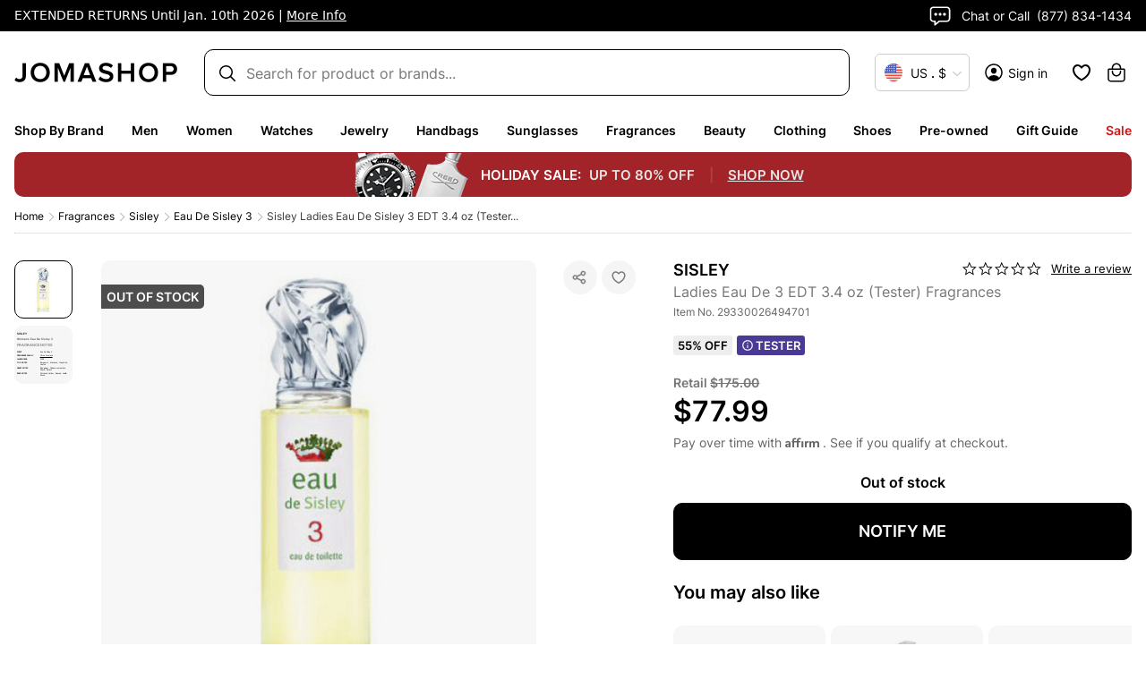

--- FILE ---
content_type: application/javascript; charset=utf-8
request_url: https://jomashop-mojito.nyc3.digitaloceanspaces.com/js-production/mojito.pretty.js
body_size: 10808
content:
/**
 * Copyright (c) 2023, Mint Metrics Pty Ltd All rights reserved. BSD 3-Clause License. https://github.com/mint-metrics/mojito/blob/master/LICENSE
 * Copyright (c) 2010, James Yu. https://github.com/jamesyu/cohorts/blob/master/LICENSE
 * Copyright (c) 2005-2017, JS Foundation All rights reserved. https://dojotoolkit.org/license.html
 * Copyright (c) 2011 Sebastian Tschan, https://blueimp.net
 */
Mojito = function () {
  var defaultOptions = {
    debug: false,
    cookieDuration: 60,
    maxErrorStackLength: 1000,
    waitInterval: 50,
    defaultWaitTimeout: 2000,
    storageAdapter: {
      onExposure: function onExposure() {},
      onRecipeFailure: function onRecipeFailure() {}
    },
    decisionAdapter: function decisionAdapter(test) {
      return test.getSeededRNGRandom();
    },
    cookiePrefix: '_mojito',
    excluded: !navigator.cookieEnabled
  }; // Test object states

  var OBJECT_STATES = {
    STAGING: 'staging',
    LIVE: 'live'
  }; // initial seed

  var seededRNGSeed = new Date().getTime(); // The main test object

  var Test = function () {
    var constructor = function constructor(options) {
      this.options = Utils.extend({
        id: null,
        name: options.id,
        recipes: null,
        state: OBJECT_STATES.STAGING,
        sampleRate: 1.0,
        storageAdapter: null,
        decisionAdapter: null,
        trigger: null,
        options: {}
      }, options);
      this.recipes = Object.keys(this.options.recipes); // Set any defaults

      var keys = Object.keys(defaultOptions),
          i,
          c;

      for (i = 0, c = keys.length; i < c; i++) {
        if (!this.options.options[keys[i]]) this.options.options[keys[i]] = defaultOptions[keys[i]];
      }

      this.options.storageAdapter = this.options.options.storageAdapter;
      this.options.decisionAdapter = this.options.options.decisionAdapter; // Check params

      if (this.options.id === null) throw new Error('An id for this test must be specified.');
      if (this.recipes && this.recipes.length < 2) throw new Error('You must specify at least 2 recipes for a test.');
      if (this.options.sampleRate > 1) throw new Error('Sample rate must be less or equal to 1');
      var recipes = this.options.recipes,
          totalSimpleRate,
          recipe,
          oneRecipeRateSet,
          oneRecipeRateNotSet;
      keys = Object.keys(recipes);

      for (i = 0, c = keys.length; i < c; i++) {
        recipe = recipes[keys[i]];
        recipe.id = keys[i];

        if (recipe.sampleRate != null) {
          totalSimpleRate += recipe.sampleRate;
          oneRecipeRateSet = true;
        } else {
          oneRecipeRateNotSet = true;
        }
      }

      if (oneRecipeRateSet && oneRecipeRateNotSet) throw new Error('Recipe-level sampleRate property must be defined for all recipes if it is being used');
      if (totalSimpleRate && totalSimpleRate !== 1) throw new Error('The sum of all the simple rates must be equal to 1'); // Call trigger

      this.activate = this.activate.bind(this);
      this.trackExposureEvent = this.trackExposureEvent.bind(this);

      try {
        this.options.trigger(this);
      } catch (e) {
        this.chosenRecipe = {};
        this.trackRecipeFailureEvent(e);
        this.log('Test Object [' + this.options.name + '][' + this.options.id + '] trigger failed, error: ' + (e.message || e), 'error', e);
      }
    };

    constructor.prototype = {
      /**
       * Activate a test
       * @returns {boolean}
       * true - test was activated successfully
       * false - test activated with errors
       */
      activate: function activate() {
        // Exit if test has been activated
        if (this.activated) {
          return false;
        }

        this.activated = true; // Determine if previewing via URL parameters and set the recipe

        var params = Utils.parseUrlParameters(window.location.search),
            recipeId = params['mojito_' + this.options.id],
            previewRecipe = this.options.recipes[recipeId],
            success = false; // If previewing, run recipe and return

        if (previewRecipe != null) {
          this.log('Forcing test [' + this.options.name + '][' + this.options.id + '] into recipe [' + previewRecipe.name + '][' + recipeId + ']');
          this.setInTest('1');
          this.setRecipe(previewRecipe.id);
          success = this.runRecipe(previewRecipe);
          return success;
        } // Determine whether user should be in a test & they're on a test page


        var inTest = this.inTest(),
            newToThisTest = false,
            divertTo = this.options.divertTo,
            isLive = this.options.state.toLowerCase() === OBJECT_STATES.LIVE; // Handle 'divertTo': send all traffic to the specified treatment, disable tracking and return

        if (isLive && divertTo && this.recipes.indexOf(divertTo) >= 0) {
          this.log('Test Object [' + this.options.name + '][' + this.options.id + '] was diverted to ' + divertTo + '.');
          this.options.isDivert = true;
          success = this.runRecipe(this.options.recipes[divertTo]);
          return success;
        } // Handle not previously bucketed user and live


        if (inTest === null && isLive) {
          inTest = this.options.sampleRate <= 0 ? false : this.getRandom() <= this.options.sampleRate;
          if (inTest) newToThisTest = true;
        }

        this.options.newToThisTest = newToThisTest; // Assign recipes to users in test, else exclude them by test's sample rate

        if (inTest) {
          this.setInTest('1');
          var chosenRecipe = this.getRecipe() || this.chooseRecipe();
          this.setRecipe(chosenRecipe); // Exclude users from test if their chosen recipe no longer exists

          var chosenRecipeObject = this.options.recipes[chosenRecipe];

          if (!chosenRecipeObject) {
            this.setInTest('0');
            return success;
          } // Track exposure if manualExposure isn't enabled


          if (!this.options.manualExposure) {
            this.trackExposureEvent(chosenRecipeObject);
          } // Run the recipe


          success = this.runRecipe(chosenRecipeObject);
        } else {
          // Excluded by samplerate
          this.setInTest('0');
        }

        return success;
      },

      /**
       * Run a recipe
       * @param recipe
       * @returns {boolean}
       * true - recipe executed successfully
       * false - recipe threw errors
       */
      runRecipe: function runRecipe(recipe) {
        this.chosenRecipe = recipe;
        var success = false;

        try {
          // Inject test level css
          if (this.options.css) {
            this.injectCSS(this.options.css);
          } // Inject recipe level css


          if (recipe.css) {
            this.injectCSS(recipe.css);
          } // Recipe level js


          if (recipe.js) {
            recipe.js(this);
          }

          success = true;
          this.log('Test Object [' + this.options.name + '][' + this.options.id + '] recipe onChosen [' + recipe.name + '][' + recipe.id + '] run.');
        } catch (err) {
          this.trackRecipeFailureEvent(err);
          this.log('Test Object [' + this.options.name + '][' + this.options.id + '] recipe onChosen [' + recipe.name + '][' + recipe.id + '] failed, error: ' + (err.message || err), 'error', err);
        }

        return success;
      },

      /**
       * Track the recipe exposure event
       * @chosenRecipe optional, the chosen recipe object
       */
      trackExposureEvent: function trackExposureEvent(chosenRecipe) {
        if (chosenRecipe) {
          this.chosenRecipe = chosenRecipe;
        }

        this.options.storageAdapter.onExposure(this);
      },

      /**
       * Track the recipe failure exposure event
       */
      trackRecipeFailureEvent: function trackRecipeFailureEvent(error) {
        this.options.storageAdapter.onRecipeFailure(this, error.stack ? error.stack.substr(0, defaultOptions.maxErrorStackLength) : error.message || error);
      },

      /**
       * Choose recipe by random or percentage based random
       * If all recipe objects have 'sampleRate' property then use percentage based random
       * @returns recipe key
       */
      chooseRecipe: function chooseRecipe() {
        var recipes = this.options.recipes;
        var chosenRecipe, partitions, chosenPartition; // check if sample property was set in recipe objects

        var samplesSet = true,
            keys = Object.keys(recipes),
            i,
            c;

        for (i = 0, c = keys.length; i < c; i++) {
          if (recipes[keys[i]].sampleRate == null) {
            samplesSet = false;
            break;
          }
        } // no sample was set, just use pure random


        if (!samplesSet) {
          partitions = 1.0 / this.recipes.length;
          chosenPartition = Math.floor(this.getRandom() / partitions);
          chosenRecipe = this.recipes[chosenPartition];
        } else {
          var orderedRecipes = this.getOrderedBySampleRecipes(),
              checkedRecipeSamples = 0,
              weight = this.getRandom();

          for (i = 0; i < orderedRecipes.length; i++) {
            checkedRecipeSamples += orderedRecipes[i].sampleRate;

            if (weight <= checkedRecipeSamples) {
              chosenRecipe = orderedRecipes[i].key;
              break;
            }
          }
        }

        return chosenRecipe;
      },

      /**
       * Get random value from decisionAdapter
       */
      getRandom: function getRandom() {
        if (!('decisionIdx' in this.options)) {
          this.options.decisionIdx = 0;
        }

        var randomValue = this.options.decisionAdapter(this);
        this.options.decisionIdx++;
        return randomValue;
      },

      /**
       * Generate random value by seeded RNG (http://indiegamr.com/generate-repeatable-random-numbers-in-js/)
       * @private
       */
      getSeededRNGRandom: function getSeededRNGRandom() {
        var max = 1,
            min = 0;
        seededRNGSeed = (seededRNGSeed * 9301 + 49297) % 233280;
        var rnd = seededRNGSeed / 233280;
        return min + rnd * (max - min);
      },
      getOrderedBySampleRecipes: function getOrderedBySampleRecipes() {
        var recipes = this.options.recipes;
        var orderedRecipes = [],
            keys = Object.keys(recipes),
            i,
            c;

        for (i = 0, c = keys.length; i < c; i++) {
          orderedRecipes.push({
            key: keys[i],
            sampleRate: recipes[keys[i]].sampleRate
          });
        }

        orderedRecipes.sort(function (a, b) {
          return a.sampleRate - b.sampleRate;
        });
        return orderedRecipes;
      },
      getStoredDecision: function getStoredDecision() {
        if (!this.options.storedDecision) {
          this.options.storedDecision = {
            inTest: null,
            recipe: null
          };
          var cookie = this.getCookie();

          if (cookie != null) {
            values = cookie.split('.');
            this.options.storedDecision.inTest = values[0] === '1';
            this.options.storedDecision.recipe = values[1] || null;
          }
        }

        return this.options.storedDecision;
      },
      inTest: function inTest() {
        return this.getStoredDecision().inTest;
      },
      setInTest: function setInTest(val) {
        var storedDecision = this.getStoredDecision(),
            inTest = val === '1';

        if (storedDecision.inTest !== inTest) {
          if (storedDecision.recipe == null) {
            this.setCookie('', val);
          } else {
            this.setCookie('', val + '.' + storedDecision.recipe);
          }

          storedDecision.inTest = inTest;
        }
      },
      getRecipe: function getRecipe() {
        return this.getStoredDecision().recipe;
      },
      setRecipe: function setRecipe(recipe) {
        if (this.recipes.indexOf(recipe) === -1) {
          return;
        }

        var storedDecision = this.getStoredDecision();

        if (storedDecision.recipe !== recipe) {
          this.setCookie('', '1.' + recipe);
          storedDecision.recipe = recipe;
        }
      },
      setCookie: function setCookie(name, value) {
        var cookieName = this.options.options.cookiePrefix + '_' + this.options.id;

        if (name && name.length) {
          cookieName = cookieName + '_' + name;
        }

        if (this.options.state.toLowerCase() === OBJECT_STATES.STAGING) {
          cookieName += '-staging';
        }

        Cookies.set(cookieName, value, {
          expires: this.options.options.cookieDuration || defaultOptions.cookieDuration
        }, this.options.options.cookieDomain);
      },
      getCookie: function getCookie(name) {
        var cookieName = this.options.options.cookiePrefix + '_' + this.options.id;

        if (name && name.length) {
          cookieName = cookieName + '_' + name;
        }

        if (this.options.state.toLowerCase() === OBJECT_STATES.STAGING) {
          cookieName += '-staging';
        }

        return Cookies.get(cookieName);
      },

      /**
       * Output logs to console
       * @param message, the message content
       * @param msgLevel, msgLevel can be 'log', 'error', 'warn', default is 'log'
       */
      log: function log(message, msgLevel, errorObject) {
        if (this.options.options.debug || msgLevel === 'error') {
          Utils.log(message, msgLevel, errorObject);
        }
      },

      /**
       * Inject css using css text
       */
      injectCSS: function injectCSS(cssText) {
        var head = document.getElementsByTagName('head')[0],
            styleNode = document.createElement('style');
        styleNode.innerText = cssText;
        head.appendChild(styleNode);
      }
    };
    return constructor;
  }();

  var Utils = {
    extend: function extend(destination, source) {
      var keys = Object.keys(source),
          i,
          c;

      for (i = 0, c = keys.length; i < c; i++) {
        destination[keys[i]] = source[keys[i]];
      }

      return destination;
    },
    log: function log(message, msgLevel, errorObject) {
      if (window.console) {
        msgLevel = msgLevel || 'log';

        if (console[msgLevel]) {
          console[msgLevel](message);
        }

        if (errorObject) {
          console.error(errorObject);
        }
      }
    },
    isObject: function isObject(it) {
      return it !== undefined && (it === null || typeof it === 'object');
    },
    isFunction: function isFunction(it) {
      var opts = Object.prototype.toString;
      return opts.call(it) === '[object Function]';
    },
    parseUrlParameters: function parseUrlParameters(urlSearch) {
      if (urlSearch.substr(0, 1) === '?') {
        urlSearch = urlSearch.substr(1);
      }

      var segments = urlSearch.split('&'),
          parameters = {},
          pair;

      for (var i = 0, c = segments.length; i < c; i++) {
        pair = segments[i].split('=');
        parameters[pair[0]] = pair[1];
      }

      return parameters;
    },

    /**
     * Validate the given css selector
     * @param selector
     * @returns {boolean}
     */
    isValidSelector: function isValidSelector(selector) {
      try {
        document.querySelector(selector);
        return true;
      } catch (e) {
        return false;
      }
    },

    /**
     * MutationObserver callback
     * @private
     */
    _observeCallback: function _observeCallback() {
      var listener,
          elements,
          finishedListeners = [],
          listenerIdx,
          i,
          c;

      for (i = 0, c = this.listeners.length; i < c; i++) {
        listener = this.listeners[i];

        if (!listener || listener.executed) {
          continue;
        }

        elements = document.querySelectorAll(listener.selector);

        if (!elements.length) {
          continue;
        } // Once: Only invoke the callback on the first match


        if (listener.options.once && !listener.executed) {
          listener.executed = true;
          finishedListeners.push(listener);
          listener.fn(elements[0]);
        } else {
          for (var j = 0, jc = elements.length; j < jc; j++) {
            // Skip observed elements
            if (elements[j]['_observed' + listener.index]) {
              continue;
            }

            elements[j]['_observed' + listener.index] = true;
            listener.fn(elements[j]);
          }
        }

        if (listener.timeoutHandle) {
          window.clearTimeout(listener.timeoutHandle);
        }
      } // Remove "once" listeners


      for (i = 0, c = finishedListeners.length; i < c; i++) {
        listenerIdx = this.listeners.indexOf(finishedListeners[i]);

        if (listenerIdx !== -1) {
          this.listeners.splice(listenerIdx, 1);
        }
      }
    },

    /**
     * Call onTimeout callback and remove the listener which timeout reached.
     * @param listener
     * @private
     */
    _observeTimeout: function _observeTimeout(listener) {
      var idx = this.listeners.indexOf(listener);

      if (idx === -1) {
        return;
      }

      this.listeners.splice(idx, 1); // Call onTimeout callback

      if (listener.options.onTimeout && this.isFunction(listener.options.onTimeout)) {
        listener.options.onTimeout();
      }
    },

    /**
     * Mutation observer wrapper, run a callback when element appears in DOM matching the given selector
     * @param selector: css selector
     * @param callback: callback function on match, e.g. function(matchedElement) {}
     * @param options: object, three options can be used
     *        timeout: number of milliseconds, default is null (no timeout)
     *        once: boolean, default is false
     *              true: only call the callback on the first match.
     *              false: call the callback on every match.
     *        onTimeout: callback function if timeout is specified and no elements matched within given timeout
     */
    observeSelector: function observeSelector(selector, callback, options) {
      if (defaultOptions.debug) {
        if (!this.isValidSelector(selector)) {
          throw new Error('observeSelector: ' + selector + ' is not a valid css selector.');
        }

        if (!this.isFunction(callback)) {
          throw new Error('observeSelector: callback parameter must be a function.');
        }

        if (options && !this.isObject(options)) {
          throw new Error('observeSelector: options parameter must be an object.');
        }
      }

      if (!options) {
        options = {};
      }

      var self = this; // Use single observer for multi calls

      if (!this.domObserver) {
        this.listenerCount = 0;
        this.listeners = [];
        var MutationObserver = window.MutationObserver || window.WebKitMutationObserver || window.MozMutationObserver;
        this.domObserver = new MutationObserver(this._observeCallback.bind(this));
        this.domObserver.observe(document.documentElement, {
          childList: true,
          subtree: true
        });
      }

      var listener = {
        selector: selector,
        fn: callback,
        options: options,
        index: ++this.listenerCount
      };
      this.listeners.push(listener);
      var timeout = parseInt(options.timeout, 10);

      if (!isNaN(timeout)) {
        listener.timeoutHandle = window.setTimeout(function () {
          self._observeTimeout(listener);
        }, timeout);
      } // Trigger the first check


      this._observeCallback();
    },

    /**
     * Wrapper function of observeSelector
     * @param selector
     * @param callback
     * @param timeout, optional
     */
    waitForElement: function waitForElement(selector, callback, timeout) {
      this.observeSelector(selector, callback, {
        timeout: timeout,
        once: true
      });
    },

    /**
     * Check each waitUntil listener
     * @private
     */
    _waitUntilChecker: function _waitUntilChecker() {
      var listener,
          finishedListeners = [],
          i,
          c;

      for (i = 0, c = this.waitListeners.length; i < c; i++) {
        listener = this.waitListeners[i];

        if (listener.condition()) {
          finishedListeners.push(listener);
          listener.callback();
        } else {
          // Timeout reached?
          if (listener.timeout && new Date().getTime() - listener.start >= listener.timeout) {
            finishedListeners.push(listener);
          }
        }
      } // Remove finished listeners


      for (i = 0, c = finishedListeners.length; i < c; i++) {
        this.waitListeners.splice(this.waitListeners.indexOf(finishedListeners[i]), 1);
      }

      if (this.waitListeners.length) {
        this.waitHandle = window.setTimeout(this._waitUntilChecker.bind(this), defaultOptions.waitInterval);
      } else {
        window.clearTimeout(this.waitHandle);
      }
    },

    /**
     * Wait until a condition returns true, then execute callback
     * @param conditionFunction, it should return true (condition matched) or false (condition not matched yet)
     * @param callback, will be called once the conditionFunction returns true
     * @param timeout, optional
     */
    waitUntil: function waitUntil(conditionFunction, callback, timeout) {
      if (defaultOptions.debug) {
        if (!this.isFunction(conditionFunction)) {
          throw new Error('waitUntil: conditionFunction parameter must be a function.');
        }

        if (!this.isFunction(callback)) {
          throw new Error('waitUntil: callback parameter must be a function.');
        }
      }

      if (timeout != null) {
        timeout = parseInt(timeout, 10);

        if (isNaN(timeout) || timeout <= 0) {
          throw new Error('waitUntil: timeout parameter must be an positive Integer.');
        }
      } else {
        timeout = defaultOptions.defaultWaitTimeout;
      }

      if (!this.waitListeners) {
        this.waitListeners = [];
      } // First check


      if (conditionFunction()) {
        callback();
        return;
      }

      var listener = {
        condition: conditionFunction,
        callback: callback,
        timeout: timeout
      };
      this.waitListeners.push(listener);

      if (timeout) {
        listener.start = new Date().getTime();
      }

      this.waitHandle = window.setTimeout(this._waitUntilChecker.bind(this), defaultOptions.waitInterval);
    },

    /**
     * Run a callback when changes (subtree, childList, characterData and attributes) happen on elements matched given selector
     * @param selectorOrElement: css selector or dom element
     * @param callback: callback function on change, e.g. function(mutationsList) {}, mutationsList is an array of MutationRecord
     * @param watchOptions: An optional MutationObserverInit object providing options that describe what DOM mutations should be reported
     */
    watchElement: function watchElement(selectorOrElement, callback, watchOptions) {
      var isSelector = typeof selectorOrElement === 'string';

      if (defaultOptions.debug) {
        if (isSelector && !this.isValidSelector(selectorOrElement)) {
          throw new Error('watchElement: ' + selectorOrElement + ' is not a valid css selector.');
        }

        if (!this.isFunction(callback)) {
          throw new Error('watchElement: callback parameter must be a function.');
        }
      }

      var MutationObserver = window.MutationObserver || window.WebKitMutationObserver || window.MozMutationObserver;
      var domWatcher = new MutationObserver(callback);

      if (!watchOptions) {
        watchOptions = {
          childList: true,
          subtree: true,
          characterData: true,
          attributes: true
        };
      }

      var elements;

      if (isSelector) {
        elements = document.querySelectorAll(selectorOrElement);
      } else {
        elements = [selectorOrElement];
      }

      for (var i = 0; i < elements.length; i++) {
        domWatcher.observe(elements[i], watchOptions);
      }
    },

    /**
     * get user id (uuidv4)
     */
    getMojitoUserId: function getMojitoUserId() {
      var cookieName = '_mjo',
          expires = 730,
          userId = Cookies.get(cookieName);

      if (userId) {
        Cookies.set(cookieName, userId, {
          expires: expires
        });
        return userId;
      }
      /**
       * Fast UUID generator, RFC4122 version 4 compliant.
       * @author Jeff Ward (jcward.com).
       * @license MIT license
       * @link http://stackoverflow.com/questions/105034/how-to-create-a-guid-uuid-in-javascript/21963136#21963136
       **/


      var lut = [];

      for (var i = 0; i < 256; i++) {
        lut[i] = (i < 16 ? '0' : '') + i.toString(16);
      }

      var randomFn = function randomFn() {
        var rand;

        try {
          rand = crypto.getRandomValues(new Uint32Array(1))[0];
        } catch (e) {
          rand = Math.random() * 0xffffffff;
        }

        return rand;
      };

      function e7() {
        var d0 = randomFn() | 0;
        var d1 = randomFn() | 0;
        var d2 = randomFn() | 0;
        var d3 = randomFn() | 0;
        return lut[d0 & 0xff] + lut[d0 >> 8 & 0xff] + lut[d0 >> 16 & 0xff] + lut[d0 >> 24 & 0xff] + '-' + lut[d1 & 0xff] + lut[d1 >> 8 & 0xff] + '-' + lut[d1 >> 16 & 0x0f | 0x40] + lut[d1 >> 24 & 0xff] + '-' + lut[d2 & 0x3f | 0x80] + lut[d2 >> 8 & 0xff] + '-' + lut[d2 >> 16 & 0xff] + lut[d2 >> 24 & 0xff] + lut[d3 & 0xff] + lut[d3 >> 8 & 0xff] + lut[d3 >> 16 & 0xff] + lut[d3 >> 24 & 0xff];
      }

      userId = e7();
      Cookies.set(cookieName, userId, {
        expires: expires
      });
      return userId;
    }
  }; // Adapted from dojo.cookie module

  var Cookies = {
    /**
     * Retrieve document.cookie string and break it into a hash with values decoded and unserialized
     *
     * @access public
     * @static
     * @return OBJECT - hash of cookies from document.cookie
     */
    parseCookies: function parseCookies() {
      var cookies = {},
          i,
          pair,
          name,
          value,
          separated = document.cookie.split(';'),
          c = separated.length;

      for (i = 0; i < c; i++) {
        pair = separated[i].split('=');
        name = pair[0].replace(/^\s*/, '').replace(/\s*$/, '');
        value = decodeURIComponent(pair[1]) || null;
        cookies[name] = value;
      }

      return cookies;
    },

    /**
     * Get a cookie
     *
     * @access public
     * @paramater String cookieName - name of single cookie
     * @return String - Value of cookie as set
     */
    get: function get(name) {
      var c = document.cookie,
          ret;
      var matches = c.match(new RegExp('(?:^|; )' + this.escapeString(name) + '=([^;]*)'));
      ret = matches ? decodeURIComponent(matches[1]) : null;
      return ret;
    },

    /**
     * Set or delete a cookie with desired options
     *
     * @access public
     * @paramater String name - name of cookie to set
     * @paramater String value - value of cookie to set. NULL to delete
     * @paramater Object props - optional list of cookie options to specify
     * @return void
     */
    set: function set(name, value, props, domain) {
      props = props || {};

      if (!props.path) {
        props.path = '/';
      }

      var exp = props.expires,
          d;

      if (typeof exp === 'number') {
        d = new Date();
        d.setTime(d.getTime() + exp * 24 * 60 * 60 * 1000);
        exp = d;
        props.expires = d;
      }

      if (exp && exp.toUTCString) {
        props.expires = exp.toUTCString();
      }

      value = encodeURIComponent(value);
      var updatedCookie = name + '=' + value,
          propName,
          propValue;

      if (!('domain' in props) && domain) {
        if (domain.indexOf('.') !== 0) {
          domain = '.' + domain;
        }

        props.domain = domain;
      }

      var keys = Object.keys(props),
          i,
          c;

      for (i = 0, c = keys.length; i < c; i++) {
        propName = keys[i];
        updatedCookie += '; ' + propName;
        propValue = props[propName];

        if (propValue !== true) {
          updatedCookie += '=' + propValue;
        }
      }

      document.cookie = updatedCookie;
    },

    /**
     * Remove a cookie
     * @param name
     */
    remove: function remove(name) {
      document.cookie = name + '=;expires=Sat, 31 Jan 1970 16:00:00 GMT;path=/';
    },

    /**
     * Adds escape sequences for special characters in regular expressions
     * @param str
     * @returns string
     */
    escapeString: function escapeString(str) {
      return str.replace(/([\.$?*|{}\(\)\[\]\\\/\+^])/g, function (ch) {
        return '\\' + ch;
      });
    }
  };

  Utils.domReady = function () {
    var fns = [],
        isPageLoaded = document.readyState === 'interactive' || document.readyState === 'complete' || document.readyState === 'loaded';

    function callReady() {
      isPageLoaded = true;

      while (fns.length) {
        fns.shift()();
      }
    }

    if (!isPageLoaded) {
      document.addEventListener('DOMContentLoaded', callReady);
    }

    function domReady(callback) {
      if (isPageLoaded) {
        callback();
      } else {
        fns.push(callback);
      }
    }

    return domReady;
  }();
  /*
   * JavaScript MD5
   * https://github.com/blueimp/JavaScript-MD5
   */


  (function ($) {
    function safeAdd(x, y) {
      var lsw = (x & 0xffff) + (y & 0xffff);
      var msw = (x >> 16) + (y >> 16) + (lsw >> 16);
      return msw << 16 | lsw & 0xffff;
    }

    function bitRotateLeft(num, cnt) {
      return num << cnt | num >>> 32 - cnt;
    }

    function md5cmn(q, a, b, x, s, t) {
      return safeAdd(bitRotateLeft(safeAdd(safeAdd(a, q), safeAdd(x, t)), s), b);
    }

    function md5ff(a, b, c, d, x, s, t) {
      return md5cmn(b & c | ~b & d, a, b, x, s, t);
    }

    function md5gg(a, b, c, d, x, s, t) {
      return md5cmn(b & d | c & ~d, a, b, x, s, t);
    }

    function md5hh(a, b, c, d, x, s, t) {
      return md5cmn(b ^ c ^ d, a, b, x, s, t);
    }

    function md5ii(a, b, c, d, x, s, t) {
      return md5cmn(c ^ (b | ~d), a, b, x, s, t);
    }

    function binlMD5(x, len) {
      /* append padding */
      x[len >> 5] |= 0x80 << len % 32;
      x[(len + 64 >>> 9 << 4) + 14] = len;
      var i;
      var olda;
      var oldb;
      var oldc;
      var oldd;
      var a = 1732584193;
      var b = -271733879;
      var c = -1732584194;
      var d = 271733878;

      for (i = 0; i < x.length; i += 16) {
        olda = a;
        oldb = b;
        oldc = c;
        oldd = d;
        a = md5ff(a, b, c, d, x[i], 7, -680876936);
        d = md5ff(d, a, b, c, x[i + 1], 12, -389564586);
        c = md5ff(c, d, a, b, x[i + 2], 17, 606105819);
        b = md5ff(b, c, d, a, x[i + 3], 22, -1044525330);
        a = md5ff(a, b, c, d, x[i + 4], 7, -176418897);
        d = md5ff(d, a, b, c, x[i + 5], 12, 1200080426);
        c = md5ff(c, d, a, b, x[i + 6], 17, -1473231341);
        b = md5ff(b, c, d, a, x[i + 7], 22, -45705983);
        a = md5ff(a, b, c, d, x[i + 8], 7, 1770035416);
        d = md5ff(d, a, b, c, x[i + 9], 12, -1958414417);
        c = md5ff(c, d, a, b, x[i + 10], 17, -42063);
        b = md5ff(b, c, d, a, x[i + 11], 22, -1990404162);
        a = md5ff(a, b, c, d, x[i + 12], 7, 1804603682);
        d = md5ff(d, a, b, c, x[i + 13], 12, -40341101);
        c = md5ff(c, d, a, b, x[i + 14], 17, -1502002290);
        b = md5ff(b, c, d, a, x[i + 15], 22, 1236535329);
        a = md5gg(a, b, c, d, x[i + 1], 5, -165796510);
        d = md5gg(d, a, b, c, x[i + 6], 9, -1069501632);
        c = md5gg(c, d, a, b, x[i + 11], 14, 643717713);
        b = md5gg(b, c, d, a, x[i], 20, -373897302);
        a = md5gg(a, b, c, d, x[i + 5], 5, -701558691);
        d = md5gg(d, a, b, c, x[i + 10], 9, 38016083);
        c = md5gg(c, d, a, b, x[i + 15], 14, -660478335);
        b = md5gg(b, c, d, a, x[i + 4], 20, -405537848);
        a = md5gg(a, b, c, d, x[i + 9], 5, 568446438);
        d = md5gg(d, a, b, c, x[i + 14], 9, -1019803690);
        c = md5gg(c, d, a, b, x[i + 3], 14, -187363961);
        b = md5gg(b, c, d, a, x[i + 8], 20, 1163531501);
        a = md5gg(a, b, c, d, x[i + 13], 5, -1444681467);
        d = md5gg(d, a, b, c, x[i + 2], 9, -51403784);
        c = md5gg(c, d, a, b, x[i + 7], 14, 1735328473);
        b = md5gg(b, c, d, a, x[i + 12], 20, -1926607734);
        a = md5hh(a, b, c, d, x[i + 5], 4, -378558);
        d = md5hh(d, a, b, c, x[i + 8], 11, -2022574463);
        c = md5hh(c, d, a, b, x[i + 11], 16, 1839030562);
        b = md5hh(b, c, d, a, x[i + 14], 23, -35309556);
        a = md5hh(a, b, c, d, x[i + 1], 4, -1530992060);
        d = md5hh(d, a, b, c, x[i + 4], 11, 1272893353);
        c = md5hh(c, d, a, b, x[i + 7], 16, -155497632);
        b = md5hh(b, c, d, a, x[i + 10], 23, -1094730640);
        a = md5hh(a, b, c, d, x[i + 13], 4, 681279174);
        d = md5hh(d, a, b, c, x[i], 11, -358537222);
        c = md5hh(c, d, a, b, x[i + 3], 16, -722521979);
        b = md5hh(b, c, d, a, x[i + 6], 23, 76029189);
        a = md5hh(a, b, c, d, x[i + 9], 4, -640364487);
        d = md5hh(d, a, b, c, x[i + 12], 11, -421815835);
        c = md5hh(c, d, a, b, x[i + 15], 16, 530742520);
        b = md5hh(b, c, d, a, x[i + 2], 23, -995338651);
        a = md5ii(a, b, c, d, x[i], 6, -198630844);
        d = md5ii(d, a, b, c, x[i + 7], 10, 1126891415);
        c = md5ii(c, d, a, b, x[i + 14], 15, -1416354905);
        b = md5ii(b, c, d, a, x[i + 5], 21, -57434055);
        a = md5ii(a, b, c, d, x[i + 12], 6, 1700485571);
        d = md5ii(d, a, b, c, x[i + 3], 10, -1894986606);
        c = md5ii(c, d, a, b, x[i + 10], 15, -1051523);
        b = md5ii(b, c, d, a, x[i + 1], 21, -2054922799);
        a = md5ii(a, b, c, d, x[i + 8], 6, 1873313359);
        d = md5ii(d, a, b, c, x[i + 15], 10, -30611744);
        c = md5ii(c, d, a, b, x[i + 6], 15, -1560198380);
        b = md5ii(b, c, d, a, x[i + 13], 21, 1309151649);
        a = md5ii(a, b, c, d, x[i + 4], 6, -145523070);
        d = md5ii(d, a, b, c, x[i + 11], 10, -1120210379);
        c = md5ii(c, d, a, b, x[i + 2], 15, 718787259);
        b = md5ii(b, c, d, a, x[i + 9], 21, -343485551);
        a = safeAdd(a, olda);
        b = safeAdd(b, oldb);
        c = safeAdd(c, oldc);
        d = safeAdd(d, oldd);
      }

      return [a, b, c, d];
    }

    function binl2rstr(input) {
      var i;
      var output = '';
      var length32 = input.length * 32;

      for (i = 0; i < length32; i += 8) {
        output += String.fromCharCode(input[i >> 5] >>> i % 32 & 0xff);
      }

      return output;
    }

    function rstr2binl(input) {
      var i;
      var output = [];
      output[(input.length >> 2) - 1] = undefined;

      for (i = 0; i < output.length; i += 1) {
        output[i] = 0;
      }

      var length8 = input.length * 8;

      for (i = 0; i < length8; i += 8) {
        output[i >> 5] |= (input.charCodeAt(i / 8) & 0xff) << i % 32;
      }

      return output;
    }

    function rstrMD5(s) {
      return binl2rstr(binlMD5(rstr2binl(s), s.length * 8));
    }

    function rstr2hex(input) {
      var hexTab = '0123456789abcdef';
      var output = '';
      var x;
      var i;

      for (i = 0; i < input.length; i += 1) {
        x = input.charCodeAt(i);
        output += hexTab.charAt(x >>> 4 & 0x0f) + hexTab.charAt(x & 0x0f);
      }

      return output;
    }

    function str2rstrUTF8(input) {
      return unescape(encodeURIComponent(input));
    }

    function hexMD5(s) {
      return rstr2hex(rstrMD5(str2rstrUTF8(s)));
    }

    $.md5 = hexMD5;
  })(Utils);

  return {
    testObjects: {},
    addTest: function addTest(testConfig) {
      if (this.options.excluded != null) {
        if (Utils.isFunction(this.options.excluded)) {
          this.options.excluded = this.options.excluded();
        }

        if (this.options.excluded) {
          Utils.log('Excluded from test by Mojito.options.excluded value.', 'warn');
          return false;
        }
      }

      var testObject = new Test(testConfig);
      this.testObjects[testConfig.id] = testObject;
      return testObject;
    },
    getTest: function getTest(id) {
      return this.testObjects[id];
    },
    Test: Test,
    Cookies: Cookies,
    options: defaultOptions,
    utils: Utils
  };
}();
/**
 * Shared Code
 * Specify your defaults and add any helper functions you need here.
 * https://mojito.mx/docs/js-delivery-customisation#__docusaurus
 */

/**
 * Default Exclusion Rule
 * Exclude users from all experiments by default
 * https://mojito.mx/docs/js-delivery-customisation#default-exclusion-rule
 */

/*
Mojito.options.excluded = (function () {
    return (!navigator.cookieEnabled
        || navigator.userAgent.indexOf('MSIE') > -1
        || !(window.MutationObserver || window.WebKitMutationObserver || window.MozMutationObserver)
        || !document.documentElement.classList);
}());
*/

/**
 * Storage Adapter
 * Define your experiment tracking through the storage adapter
 * https://mojito.mx/docs/js-delivery-api-storage-adapter#__docusaurus
 */

/*
Mojito.options.storageAdapter = {
    onExposure: function (obj) {
        dataLayer.push({
            event: 'mojito_exposure 1-0-0',
            mojito: {
                waveId: obj.options.id,
                waveName: obj.options.name,
                recipe: obj.chosenRecipe.name
            },
            // Track Mojito experiments into Google Optimize:
            // https://mintmetrics.io/web-analytics/track-your-optimizely-vwo-tests-inside-google-optimize/
            gaExpId: obj.options.gaExperimentId,
            gaExpVar: obj.chosenRecipe.id
        });
    },
    onRecipeFailure: function (obj, err) {
        dataLayer.push({
            event: 'mojito_failure 1-0-0',
            mojito: {
                waveId: obj.options.id,
                waveName: obj.options.name,
                component: obj.chosenRecipe.name || 'trigger',
                error: err
            }
        });

        // Refresh the page unless we're in a trigger or preview mode
        var preview = document.location.search.indexOf('mojito_' + obj.options.id + '=' + obj.chosenRecipe.id) > -1;
        if (obj.chosenRecipe.name && !obj.options.divertTo && !preview) {
            // Disable the test in staging mode or live mode
            Mojito.Cookies.set('_mojito_' + obj.options.id + (obj.options.state === 'live'?'':'-staging'), '0.0');
            setTimeout(function () {
                window.location.reload();
            }, 500);
        }
    }
};
var dataLayer = dataLayer||[];
*/

/**
 * You can add your own helper functions
 * After this section, your test objects will be included.
 */


Mojito.options.storageAdapter = {
  onExposure: function onExposure(obj) {
    dataLayer.push({
      mojitoExperimentData: {
        mojito_experiment_group: obj.chosenRecipe.name
      }
    });
  },
  onRecipeFailure: function onRecipeFailure(obj, err) {
    console.error(err);
  }
};
var dataLayer = dataLayer || [];
Mojito.addTest({
  "state": "staging",
  "sampleRate": 0,
  "id": "css-change-example",
  "name": "css change example",
  "recipes": {
    "0": {
      "name": "Control"
    },
    "1": {
      "name": "Treatment",
      "css": "#MegaMenu_Desktop>nav>div.menu-container.menu-app>div>ul>li.menu-item.level-1.flash-sale-offers>div.menu-item-header>a{color:green!important}"
    }
  },
  "trigger": function trigger(test) {
    Mojito.utils.domReady(test.activate);
  }
});
Mojito.addTest({
  "state": "staging",
  "sampleRate": 0,
  "id": "js-change-example",
  "name": "js example",
  "recipes": {
    "0": {
      "name": "Control"
    },
    "1": {
      "name": "Treatment",
      "js": function treatment(test) {
        console.log('TEST id: ' + test.options.id, ', name: ' + test.options.name, ', chosen recipe: ' + test.chosenRecipe.id);
        gtag('event', 'age_dimension', {
          'age': 55
        });
      }
    }
  },
  "trigger": function trigger(test) {
    Mojito.utils.domReady(test.activate);
  }
});
Mojito.addTest({
  "state": "staging",
  "id": "order-confirmation-promotion-modal",
  "name": "Order Confirmation - TrustPilot vs Uptick",
  "recipes": {
    "0": {
      "name": "trustpilot",
      "sampleRate": 1,
      "js": function treatment(test) {
        console.log('TEST id: ' + test.options.id, ', name: ' + test.options.name, ', chosen recipe: ' + test.chosenRecipe.id);
        window.updateGlobalOptions = window.updateGlobalOptions || [];
        window.updateGlobalOptions.push({
          trustpilot_reviews_enabled: test.chosenRecipe.name === 'trustpilot' // uptick_config: { enabled: test.chosenRecipe.name === 'uptick', integration_id: '486ebba7-60f6-43de-befb-0159c5c73c03' },

        });
      }
    },
    "1": {
      "name": "uptick",
      "sampleRate": 0,
      "js": function treatment(test) {
        console.log('TEST id: ' + test.options.id, ', name: ' + test.options.name, ', chosen recipe: ' + test.chosenRecipe.id);
        window.updateGlobalOptions = window.updateGlobalOptions || [];
        window.updateGlobalOptions.push({
          trustpilot_reviews_enabled: test.chosenRecipe.name === 'trustpilot' // uptick_config: { enabled: test.chosenRecipe.name === 'uptick', integration_id: '486ebba7-60f6-43de-befb-0159c5c73c03' },

        });
      }
    }
  },
  "trigger": function trigger(test) {
    Mojito.utils.domReady(test.activate);
  }
});
Mojito.addTest({
  "state": "live",
  "sampleRate": 1,
  "id": "pdp_product_was_price",
  "name": "PDP - Show/Hide Was Price",
  "recipes": {
    "0": {
      "name": "pdp_show_was_price",
      "sampleRate": 0.5
    },
    "1": {
      "name": "pdp_hide_was_price",
      "sampleRate": 0.5,
      "css": ".product-info-main .was-price-wrapper{display:none!important}"
    }
  },
  "trigger": function trigger(test) {
    Mojito.utils.domReady(test.activate);
  }
});
Mojito.addTest({
  "state": "staging",
  "sampleRate": 0.5,
  "id": "sale-color",
  "name": "sale-color scaffold",
  "recipes": {
    "0": {
      "name": "Control"
    },
    "1": {
      "name": "Treatment",
      "css": "#MegaMenu_Desktop>nav>div.menu-container>div>ul>li.menu-item.level-1.flash-sale-offers>div.menu-item-header>a{color:green!important}"
    }
  },
  "trigger": function trigger(test) {
    Mojito.utils.domReady(test.activate);
  }
});
Mojito.addTest({
  "state": "staging",
  "sampleRate": 1,
  "id": "search-provider-type-js",
  "name": "Search Provider - Miros Search vs Algolia Search",
  "recipes": {
    "0": {
      "name": "miros_search",
      "sampleRate": 1,
      "js": function treatment(test) {
        console.log('TEST id: ' + test.options.id, ', name: ' + test.options.name, ', chosen recipe: ' + test.chosenRecipe.id);
        window.updateGlobalOptions = window.updateGlobalOptions || [];
        window.updateGlobalOptions.push({
          search_provider_type: test.chosenRecipe.name
        });
      }
    },
    "1": {
      "name": "algolia_search",
      "sampleRate": 0,
      "js": function treatment(test) {
        console.log('TEST id: ' + test.options.id, ', name: ' + test.options.name, ', chosen recipe: ' + test.chosenRecipe.id);
        window.updateGlobalOptions = window.updateGlobalOptions || [];
        window.updateGlobalOptions.push({
          search_provider_type: test.chosenRecipe.name
        });
      }
    }
  },
  "trigger": function trigger(test) {
    Mojito.utils.domReady(test.activate);
  }
});
Mojito.addTest({
  "state": "staging",
  "sampleRate": 1,
  "id": "show-pdp-coupon-checkbox",
  "name": "PDP - Show PDP Coupon Checkbox Toggle",
  "recipes": {
    "0": {
      "name": "hide_pdp_coupon_checkbox",
      "sampleRate": 0.5,
      "js": function treatment(test) {
        console.log('TEST id: ' + test.options.id, ', name: ' + test.options.name, ', chosen recipe: ' + test.chosenRecipe.name);
        window.updateGlobalOptions = window.updateGlobalOptions || [];
        window.updateGlobalOptions.push({
          show_coupon_checkbox_pdp: test.chosenRecipe.name === 'show_pdp_coupon_checkbox'
        });
      }
    },
    "1": {
      "name": "show_pdp_coupon_checkbox",
      "sampleRate": 0.5,
      "js": function treatment(test) {
        console.log('TEST id: ' + test.options.id, ', name: ' + test.options.name, ', chosen recipe: ' + test.chosenRecipe.name);
        window.updateGlobalOptions = window.updateGlobalOptions || [];
        window.updateGlobalOptions.push({
          show_coupon_checkbox_pdp: test.chosenRecipe.name === 'show_pdp_coupon_checkbox'
        });
      }
    }
  },
  "trigger": function trigger(test) {
    Mojito.utils.waitForElement('.product-info-details.has-coupon', test.activate, 4000);
  }
});

--- FILE ---
content_type: application/javascript; charset=UTF-8
request_url: https://www.jomashop.com/dist/js/1349.fdec6bf5500b7883acb3.bundle.js
body_size: 3677
content:
"use strict";(self.webpackChunkJomashop=self.webpackChunkJomashop||[]).push([[1349],{35169:(e,n,r)=>{r.d(n,{H:()=>getSliderSettings,y:()=>convertSliderSettings})
const getSliderSettings=(e,n)=>{if(!e)return n
try{return{...n,...JSON.parse(e)}}catch(e){return n}},convertSliderSettings=(e,{breakpoints:n,slidesPerGroup:r,slidesPerView:t})=>{const a=n&&e?n:[]
return Object.entries(a).map(([e,n])=>({minWidth:parseInt(e),slidesToShow:n.slidesPerView||void 0,slidesToScroll:n.slidesPerGroup||void 0})).filter(({minWidth:e})=>!isNaN(e)).sort(({minWidth:e},{minWidth:n})=>e-n).reduce((n,r)=>{const{minWidth:t}=r
return e>=t?r:n},{minWidth:null,slidesToShow:t||void 0,slidesToScroll:r||void 0})}},51349:(e,n,r)=>{r.r(n),r.d(n,{default:()=>Slider_slider})
var t=r(16522)
r(96540),r(5556)
const a={root:"slider-root-WZR",bannerRoot:"slider-bannerRoot-Dq3 banner-root-Wut",bannerLink:"slider-bannerLink-dpZ banner-link-pPa",bannerWrapper:"slider-bannerWrapper-m7k banner-wrapper-WuE",bannerPosterOverlay:"slider-bannerPosterOverlay-HOx banner-posterOverlay-M6t banner-overlay-EJq"}
var o=r(57686),s=r(88658),i=r(33267),l=r(4039),c=r(35169),d=r(74848)
const Slider_slider=e=>{const n=(0,t.c)(38)
let r
n[0]!==e.classes?(r=(0,o.z)(a,e.classes),n[0]=e.classes,n[1]=r):r=n[1]
const u=r,{minHeight:p,autoplay:h,autoplaySpeed:g,infinite:m,showArrows:v,showDots:f,textAlign:b,border:w,borderColor:k,borderWidth:y,borderRadius:x,marginTop:j,marginRight:P,marginBottom:S,marginLeft:E,paddingTop:M,paddingRight:N,paddingBottom:R,paddingLeft:T,cssClasses:L,children:O,additionalConfig:B}=e
let W
n[2]!==L?(W=void 0===L?[]:L,n[2]=L,n[3]=W):W=n[3]
const C=W
let I
n[4]!==w||n[5]!==k||n[6]!==x||n[7]!==y||n[8]!==S||n[9]!==E||n[10]!==P||n[11]!==j||n[12]!==p||n[13]!==R||n[14]!==T||n[15]!==N||n[16]!==M||n[17]!==b?(I={minHeight:p,textAlign:b,border:w,borderColor:k,borderWidth:y,borderRadius:x,marginTop:j,marginRight:P,marginBottom:S,marginLeft:E,paddingTop:M,paddingRight:N,paddingBottom:R,paddingLeft:T},n[4]=w,n[5]=k,n[6]=x,n[7]=y,n[8]=S,n[9]=E,n[10]=P,n[11]=j,n[12]=p,n[13]=R,n[14]=T,n[15]=N,n[16]=M,n[17]=b,n[18]=I):I=n[18]
const A=I,D=(0,i.l)(),{isMobile:F}=(0,l.X)()
let H
n[19]!==B?(H=(0,c.H)(B,{}),n[19]=B,n[20]=H):H=n[20]
const q=H,_=q.duplicateForMobile&&F
let X
n[21]!==q||n[22]!==D.innerWidth?(X=(0,c.y)(D.innerWidth,q),n[21]=q,n[22]=D.innerWidth,n[23]=X):X=n[23]
const z=X,J=m?"wrap":"no-wrap"
let Z
n[24]!==h||n[25]!==g||n[26]!==z||n[27]!==v||n[28]!==f||n[29]!==J?(Z={autoplay:h,autoplayInterval:g,wrapMode:J,className:"swiper-wrapper slider-wrapper",showDots:f,showArrows:v,keyboard:!1,...z},n[24]=h,n[25]=g,n[26]=z,n[27]=v,n[28]=f,n[29]=J,n[30]=Z):Z=n[30]
const G=Z,V=_temp
let K
return n[31]!==G||n[32]!==O||n[33]!==u||n[34]!==C||n[35]!==A||n[36]!==_?(K=(0,d.jsx)(d.Fragment,{children:_?(0,d.jsx)("div",{className:"slider-mobile-wrapper",children:O.map(e=>(0,d.jsx)("div",{className:"slider-item",children:(0,d.jsx)(V,{childSlide:e})},e.key))}):(0,d.jsx)("div",{className:[u.root,...C].join(" "),style:A,children:(0,d.jsx)("div",{className:"swiper slider",children:(0,d.jsx)(s.FN,{...G,children:O.map(_temp2)})})})}),n[31]=G,n[32]=O,n[33]=u,n[34]=C,n[35]=A,n[36]=_,n[37]=K):K=n[37],K}
function _temp(e){const{childSlide:n}=e,r=n.props.data.content,t=n.props.data.link
return(0,d.jsx)("a",{href:t,dangerouslySetInnerHTML:{__html:r}})}function _temp2(e){return(0,d.jsx)("div",{className:"swiper-slide slider-slide",children:e},e.key)}},88658:(e,n,r)=>{r.d(n,{FN:()=>m})
var t=r(96540),a=r(74848),o=Object.defineProperty,s=Object.defineProperties,i=Object.getOwnPropertyDescriptors,l=Object.getOwnPropertySymbols,c=Object.prototype.hasOwnProperty,d=Object.prototype.propertyIsEnumerable,__defNormalProp=(e,n,r)=>n in e?o(e,n,{enumerable:!0,configurable:!0,writable:!0,value:r}):e[n]=r,__spreadValues=(e,n)=>{for(var r in n||(n={}))c.call(n,r)&&__defNormalProp(e,r,n[r])
if(l)for(var r of l(n))d.call(n,r)&&__defNormalProp(e,r,n[r])
return e},u=t.createContext({}),p=u.Provider,useCarousel=()=>(0,t.useContext)(u)
function arraySeq(e,n){return new Array(e).fill(0).map((e,r)=>r*n)}var isBrowser=()=>"undefined"!=typeof window
function cls(...e){return e.filter(Boolean).join(" ")}function isMouseEvent(e){return"clientY"in e}function useMeasurement({element:e,scrollDistance:n}){const[r,a]=(0,t.useState)(0),[o,s]=(0,t.useState)(arraySeq(r,0)),i=function useResizeObserver(e){const[n,r]=(0,t.useState)()
return(0,t.useEffect)(()=>{if(!e.current)return
const n=e.current,t=new ResizeObserver(()=>r(n.getBoundingClientRect()))
return t.observe(n),()=>{t.unobserve(n)}},[e]),n}(e)
return(0,t.useEffect)(()=>{var r
const t=e.current
if(!t||!i)return
const o=t.scrollWidth,l=t.offsetWidth,c=o-l
if(0!==l)switch(n){case"screen":{const e=Math.round(o/l)
a(e),s(arraySeq(e,l))
break}case"slide":{const e=(null==(r=t.querySelector("#nuka-wrapper"))?void 0:r.children)||[],n=function arraySum(e){let n=0
return e.map(e=>n+=e)}([0,...Array.from(e).map(e=>e.offsetWidth).slice(0,-1)]),o=n.findIndex(e=>e>=c)+1
a(o),s(n)
break}default:if("number"==typeof n&&n>0){const e=Math.ceil(c/n)+1
a(e),s(arraySeq(e,n))}}},[e,n,i]),{totalPages:r,scrollOffset:o}}function useHover({element:e,enabled:n}){const[r,a]=(0,t.useState)(!1),o=null==e?void 0:e.current
return(0,t.useEffect)(()=>{if(o&&o.addEventListener&&n){const onMouseOver=()=>a(!0),onMouseOut=()=>a(!1)
return o.addEventListener("mouseover",onMouseOver),o.addEventListener("mouseout",onMouseOut),()=>{o.removeEventListener("mouseover",onMouseOver),o.removeEventListener("mouseout",onMouseOut)}}},[o,n]),r}var h="(prefers-reduced-motion: no-preference)",getInitialState=()=>!isBrowser()||!window.matchMedia(h).matches
function NavButtons(){const{currentPage:e,totalPages:n,wrapMode:r,goBack:t,goForward:o}=useCarousel(),s="nowrap"!==r,i=s||e<n-1,l=cls("nuka-nav-button","nuka-nav-button-prev",(s||e>0)&&"nuka-nav-button-enabled"),c=cls("nuka-nav-button","nuka-nav-button-next",i&&"nuka-nav-button-enabled")
return(0,a.jsxs)(a.Fragment,{children:[(0,a.jsx)("div",{className:l,onClick:t,children:(0,a.jsx)("svg",{xmlns:"http://www.w3.org/2000/svg",viewBox:"0 0 20 20",fill:"currentcolor",children:(0,a.jsx)("path",{fillRule:"evenodd",d:"M11.78 5.22a.75.75 0 0 1 0 1.06L8.06 10l3.72 3.72a.75.75 0 1 1-1.06 1.06l-4.25-4.25a.75.75 0 0 1 0-1.06l4.25-4.25a.75.75 0 0 1 1.06 0Z",clipRule:"evenodd"})})}),(0,a.jsx)("div",{className:c,onClick:o,children:(0,a.jsx)("svg",{xmlns:"http://www.w3.org/2000/svg",viewBox:"0 0 20 20",fill:"currentcolor",children:(0,a.jsx)("path",{fillRule:"evenodd",d:"M8.22 5.22a.75.75 0 0 1 1.06 0l4.25 4.25a.75.75 0 0 1 0 1.06l-4.25 4.25a.75.75 0 0 1-1.06-1.06L11.94 10 8.22 6.28a.75.75 0 0 1 0-1.06Z",clipRule:"evenodd"})})})]})}var PageIndicators=()=>{const{totalPages:e,currentPage:n,goToPage:r}=useCarousel(),className=e=>cls("nuka-page-indicator",n===e?"nuka-page-indicator-active":"")
return(0,a.jsx)("div",{className:"nuka-page-container","data-testid":"pageIndicatorContainer",children:[...Array(e)].map((e,n)=>(0,a.jsx)("button",{onClick:()=>r(n),className:className(n),children:(0,a.jsx)("span",{className:"nuka-hidden",children:n+1})},n))})}
!function styleInject(e,{insertAt:n}={}){if(!e||"undefined"==typeof document)return
const r=document.head||document.getElementsByTagName("head")[0],t=document.createElement("style")
t.type="text/css","top"===n&&r.firstChild?r.insertBefore(t,r.firstChild):r.appendChild(t),t.styleSheet?t.styleSheet.cssText=e:t.appendChild(document.createTextNode(e))}(".nuka-hidden {\n  position: absolute;\n  width: 1px;\n  height: 1px;\n  padding: 0;\n  margin: -1px;\n  overflow: hidden;\n  clip: rect(0, 0, 0, 0);\n  white-space: nowrap;\n  border-width: 0;\n}\n.nuka-container {\n  position: relative;\n}\n.nuka-slide-container {\n  position: relative;\n}\n.nuka-overflow {\n  overflow: scroll;\n  -ms-overflow-style: none;\n  scrollbar-width: none;\n}\n.nuka-overflow.scroll-smooth {\n  scroll-behavior: smooth;\n}\n.nuka-overflow.scroll-auto {\n  scroll-behavior: auto;\n}\n.nuka-overflow::-webkit-scrollbar {\n  display: none;\n}\n.nuka-wrapper {\n  display: flex;\n}\n.nuka-nav-button {\n  position: absolute;\n  top: calc(50% - 2rem);\n  margin: 1rem;\n  display: none;\n  height: 2rem;\n  width: 2rem;\n  cursor: pointer;\n  background-color: rgba(146, 148, 151, 0.5);\n  color: white;\n  border-radius: 9999px;\n  font-size: 1rem;\n  user-select: none;\n}\n.nuka-nav-button.nuka-nav-button-prev {\n  left: 0;\n  margin-right: 1rem;\n}\n.nuka-nav-button.nuka-nav-button-next {\n  right: 0;\n  margin-left: 1rem;\n}\n.nuka-nav-button:hover {\n  background-color: rgba(146, 148, 151, 0.65);\n}\n.nuka-nav-button-enabled {\n  display: block;\n}\n.nuka-container-auto-hide .nuka-nav-button {\n  display: none;\n}\n.nuka-container-auto-hide:hover .nuka-nav-button-enabled {\n  display: block;\n}\n.nuka-page-container {\n  padding-top: 1rem;\n  padding-bottom: 1rem;\n  display: flex;\n  gap: 0.5rem;\n  justify-content: center;\n  align-items: center;\n}\n.nuka-page-indicator {\n  width: 0.75rem;\n  height: 0.75rem;\n  cursor: pointer;\n  border-radius: 9999px;\n  border-style: none;\n  background-color: rgba(146, 148, 151, 0.65);\n}\n.nuka-page-indicator.nuka-page-indicator-active,\n.nuka-page-indicator.nuka-page-indicator-active:hover {\n  background-color: rgb(229 231 235 / 1);\n}\n.nuka-page-indicator:hover {\n  background-color: rgb(229 231 235 / 1);\n}\n")
var g={arrows:(0,a.jsx)(NavButtons,{}),autoplay:!1,autoplayInterval:3e3,dots:(0,a.jsx)(PageIndicators,{}),id:"nuka-carousel",keyboard:!0,minSwipeDistance:50,scrollDistance:"screen",showArrows:!1,showDots:!1,swiping:!0,wrapMode:"nowrap"},m=(0,t.forwardRef)((e,n)=>{const r=__spreadValues(__spreadValues({},g),e),{afterSlide:o,arrows:l,autoplay:c,autoplayInterval:d,beforeSlide:u,children:m,className:v,dots:f,id:b,keyboard:w,minSwipeDistance:k,scrollDistance:y,showArrows:x,showDots:j,swiping:P,title:S,wrapMode:E,initialPage:M}=r,N=(0,t.useRef)(null),R=(0,t.useRef)(null),T=(0,t.useRef)(-1),L=(0,t.useRef)(null),{totalPages:O,scrollOffset:B}=useMeasurement({element:R,scrollDistance:y}),{currentPage:W,goBack:C,goForward:I,goToPage:A}=function usePaging({totalPages:e,wrapMode:n,initialPage:r}){const[a,o]=(0,t.useState)(0)
return(0,t.useEffect)(()=>{r&&o(Math.max(0,Math.min(r,e)))},[r,e]),{currentPage:a,goToPage:n=>{n<0||n>=e||o(n)},goForward:()=>{o("wrap"===n?n=>(n+1)%e:n=>Math.min(n+1,e-1))},goBack:()=>{o("wrap"===n?n=>(n-1+e)%e:e=>Math.max(e-1,0))}}}({totalPages:O,wrapMode:E,initialPage:M}),[D,F]=(0,t.useState)(null),[H,q]=(0,t.useState)(null)
!function useKeyboard({element:e,enabled:n,goForward:r,goBack:a}){const o=null==e?void 0:e.current;(0,t.useEffect)(()=>{if(o&&n){const onKeyDown=e=>{"ArrowLeft"===e.key?a():"ArrowRight"===e.key&&r()}
return o.addEventListener("keydown",onKeyDown),()=>o.removeEventListener("keydown",onKeyDown)}},[n,a,r,o])}({element:N,enabled:w,goForward:I,goBack:C}),(0,t.useImperativeHandle)(n,()=>({goForward:I,goBack:C,goToPage:A}),[I,C,A])
const _=useHover({element:R,enabled:c}),X=useHover({element:L,enabled:c&&!0===x}),z=function useReducedMotion({enabled:e}){const[n,r]=(0,t.useState)(getInitialState)
return(0,t.useEffect)(()=>{if(!isBrowser()||!e)return
const n=window.matchMedia(h),listener=e=>{r(!e.matches)}
return n.addEventListener("change",listener),()=>{n.removeEventListener("change",listener)}},[e]),n}({enabled:c})
!function useInterval(e,n,r=!0){const a=(0,t.useRef)();(0,t.useEffect)(()=>{a.current=e},[e]),(0,t.useEffect)(()=>{if(r&&null!==n){const e=setInterval(()=>{a.current&&a.current()},n)
return()=>clearInterval(e)}},[n,r])}(I,d,c&&!(_||z||X)),(0,t.useEffect)(()=>{if(R.current){const e=T.current,n=W
u&&u(e,n),R.current.scrollLeft=B[W],o&&setTimeout(()=>o(n),0),T.current=W,void 0!==M&&W!==M||(R.current.classList.remove("scroll-auto"),R.current.classList.add("scroll-smooth"))}},[W,B,u,o,M])
const J=cls("nuka-container","hover"===x&&"nuka-container-auto-hide",v),Z=(G=__spreadValues({},r),s(G,i({totalPages:O,currentPage:W,scrollOffset:B,goBack:C,goForward:I,goToPage:A})))
var G
return(0,a.jsxs)(p,{value:Z,children:[(0,a.jsxs)("div",{className:J,"aria-labelledby":"nuka-carousel-heading",tabIndex:w?0:void 0,ref:N,id:b,children:[S&&(0,a.jsx)("h3",{id:"nuka-carousel-heading",className:"nuka-hidden",children:S}),(0,a.jsxs)("div",{className:"nuka-slide-container",children:[(0,a.jsx)("div",{className:"nuka-overflow",ref:R,onTouchEnd:()=>{if(!P)return
if(!R.current)return
if(!D||!H)return
const e=D-H,n=e>k;(n||e<-k)&&(n?I():C())},onTouchMove:e=>{P&&q(isMouseEvent(e)?e.clientX:e.targetTouches[0].clientX)},onTouchStart:e=>{P&&(q(null),F(isMouseEvent(e)?e.clientX:e.targetTouches[0].clientX))},id:"nuka-overflow","data-testid":"nuka-overflow",style:{touchAction:"pan-y"},children:(0,a.jsx)("div",{className:"nuka-wrapper",id:"nuka-wrapper","data-testid":"nuka-wrapper",children:m})}),x&&(0,a.jsx)("div",{ref:L,children:l})]})]}),j&&f]})})
m.displayName="Carousel"}}])


--- FILE ---
content_type: application/javascript; charset=UTF-8
request_url: https://www.jomashop.com/dist/js/6573.93e19df2859bfa34a0c4.static.js
body_size: 1584
content:
"use strict";(self.webpackChunkJomashop=self.webpackChunkJomashop||[]).push([[6573],{46573:(e,i,n)=>{n.d(i,{A:()=>a})
const a=JSON.parse('{"kind":"Document","definitions":[{"kind":"OperationDefinition","operation":"mutation","name":{"kind":"Name","value":"addSimpleProductsMutation"},"variableDefinitions":[{"kind":"VariableDefinition","variable":{"kind":"Variable","name":{"kind":"Name","value":"cartId"}},"type":{"kind":"NonNullType","type":{"kind":"NamedType","name":{"kind":"Name","value":"String"}}},"directives":[]},{"kind":"VariableDefinition","variable":{"kind":"Variable","name":{"kind":"Name","value":"sku"}},"type":{"kind":"NonNullType","type":{"kind":"NamedType","name":{"kind":"Name","value":"String"}}},"directives":[]},{"kind":"VariableDefinition","variable":{"kind":"Variable","name":{"kind":"Name","value":"quantity"}},"type":{"kind":"NonNullType","type":{"kind":"NamedType","name":{"kind":"Name","value":"Float"}}},"directives":[]},{"kind":"VariableDefinition","variable":{"kind":"Variable","name":{"kind":"Name","value":"isSignedIn"}},"type":{"kind":"NamedType","name":{"kind":"Name","value":"Boolean"}},"defaultValue":{"kind":"BooleanValue","value":false},"directives":[]},{"kind":"VariableDefinition","variable":{"kind":"Variable","name":{"kind":"Name","value":"isEsw"}},"type":{"kind":"NamedType","name":{"kind":"Name","value":"Boolean"}},"defaultValue":{"kind":"BooleanValue","value":false},"directives":[]},{"kind":"VariableDefinition","variable":{"kind":"Variable","name":{"kind":"Name","value":"prescriptionDetails"}},"type":{"kind":"NamedType","name":{"kind":"Name","value":"String"}},"directives":[]}],"directives":[],"selectionSet":{"kind":"SelectionSet","selections":[{"kind":"Field","name":{"kind":"Name","value":"addSimpleProductsToCart"},"arguments":[{"kind":"Argument","name":{"kind":"Name","value":"input"},"value":{"kind":"ObjectValue","fields":[{"kind":"ObjectField","name":{"kind":"Name","value":"cart_id"},"value":{"kind":"Variable","name":{"kind":"Name","value":"cartId"}}},{"kind":"ObjectField","name":{"kind":"Name","value":"cart_items"},"value":{"kind":"ListValue","values":[{"kind":"ObjectValue","fields":[{"kind":"ObjectField","name":{"kind":"Name","value":"data"},"value":{"kind":"ObjectValue","fields":[{"kind":"ObjectField","name":{"kind":"Name","value":"quantity"},"value":{"kind":"Variable","name":{"kind":"Name","value":"quantity"}}},{"kind":"ObjectField","name":{"kind":"Name","value":"sku"},"value":{"kind":"Variable","name":{"kind":"Name","value":"sku"}}}]}},{"kind":"ObjectField","name":{"kind":"Name","value":"prescription_details"},"value":{"kind":"Variable","name":{"kind":"Name","value":"prescriptionDetails"}}}]}]}}]}}],"directives":[],"selectionSet":{"kind":"SelectionSet","selections":[{"kind":"Field","name":{"kind":"Name","value":"cart"},"arguments":[],"directives":[],"selectionSet":{"kind":"SelectionSet","selections":[{"kind":"FragmentSpread","name":{"kind":"Name","value":"CartBaseFragment"},"directives":[]},{"kind":"Field","name":{"kind":"Name","value":"__typename"},"arguments":[],"directives":[]}]}},{"kind":"Field","name":{"kind":"Name","value":"__typename"},"arguments":[],"directives":[]}]}}]}},{"kind":"FragmentDefinition","name":{"kind":"Name","value":"CartBaseFragment"},"typeCondition":{"kind":"NamedType","name":{"kind":"Name","value":"Cart"}},"directives":[],"selectionSet":{"kind":"SelectionSet","selections":[{"kind":"FragmentSpread","name":{"kind":"Name","value":"CartBasicAndPricesFragment"},"directives":[]},{"kind":"Field","name":{"kind":"Name","value":"items"},"arguments":[],"directives":[],"selectionSet":{"kind":"SelectionSet","selections":[{"kind":"FragmentSpread","name":{"kind":"Name","value":"CartItemFragment"},"directives":[]},{"kind":"Field","name":{"kind":"Name","value":"__typename"},"arguments":[],"directives":[]}]}},{"kind":"Field","name":{"kind":"Name","value":"cart_recreate_link"},"arguments":[],"directives":[]},{"kind":"FragmentSpread","name":{"kind":"Name","value":"AppliedStoreCreditGiftCardsCouponsCouponsArray"},"directives":[]},{"kind":"Field","name":{"kind":"Name","value":"__typename"},"arguments":[],"directives":[]}]}},{"kind":"FragmentDefinition","name":{"kind":"Name","value":"CartBasicAndPricesFragment"},"typeCondition":{"kind":"NamedType","name":{"kind":"Name","value":"Cart"}},"directives":[],"selectionSet":{"kind":"SelectionSet","selections":[{"kind":"Field","name":{"kind":"Name","value":"id"},"arguments":[],"directives":[]},{"kind":"Field","name":{"kind":"Name","value":"email"},"arguments":[],"directives":[]},{"kind":"Field","name":{"kind":"Name","value":"is_virtual"},"arguments":[],"directives":[]},{"kind":"Field","name":{"kind":"Name","value":"total_quantity"},"arguments":[],"directives":[]},{"kind":"Field","name":{"kind":"Name","value":"can_checkout"},"arguments":[],"directives":[]},{"kind":"Field","name":{"kind":"Name","value":"is_wholecart_rule_applied"},"arguments":[],"directives":[]},{"kind":"Field","name":{"kind":"Name","value":"prices"},"arguments":[],"directives":[],"selectionSet":{"kind":"SelectionSet","selections":[{"kind":"Field","name":{"kind":"Name","value":"grand_total"},"arguments":[],"directives":[],"selectionSet":{"kind":"SelectionSet","selections":[{"kind":"Field","name":{"kind":"Name","value":"value"},"arguments":[],"directives":[]},{"kind":"Field","name":{"kind":"Name","value":"currency"},"arguments":[],"directives":[]},{"kind":"Field","name":{"kind":"Name","value":"__typename"},"arguments":[],"directives":[]}]}},{"kind":"Field","name":{"kind":"Name","value":"applied_taxes"},"arguments":[],"directives":[],"selectionSet":{"kind":"SelectionSet","selections":[{"kind":"Field","name":{"kind":"Name","value":"label"},"arguments":[],"directives":[]},{"kind":"Field","name":{"kind":"Name","value":"amount"},"arguments":[],"directives":[],"selectionSet":{"kind":"SelectionSet","selections":[{"kind":"Field","name":{"kind":"Name","value":"value"},"arguments":[],"directives":[]},{"kind":"Field","name":{"kind":"Name","value":"currency"},"arguments":[],"directives":[]},{"kind":"Field","name":{"kind":"Name","value":"__typename"},"arguments":[],"directives":[]}]}},{"kind":"Field","name":{"kind":"Name","value":"__typename"},"arguments":[],"directives":[]}]}},{"kind":"Field","name":{"kind":"Name","value":"subtotal_including_tax"},"arguments":[],"directives":[],"selectionSet":{"kind":"SelectionSet","selections":[{"kind":"Field","name":{"kind":"Name","value":"value"},"arguments":[],"directives":[]},{"kind":"Field","name":{"kind":"Name","value":"currency"},"arguments":[],"directives":[]},{"kind":"Field","name":{"kind":"Name","value":"__typename"},"arguments":[],"directives":[]}]}},{"kind":"Field","name":{"kind":"Name","value":"subtotal_excluding_tax"},"arguments":[],"directives":[],"selectionSet":{"kind":"SelectionSet","selections":[{"kind":"Field","name":{"kind":"Name","value":"value"},"arguments":[],"directives":[]},{"kind":"Field","name":{"kind":"Name","value":"currency"},"arguments":[],"directives":[]},{"kind":"Field","name":{"kind":"Name","value":"__typename"},"arguments":[],"directives":[]}]}},{"kind":"Field","name":{"kind":"Name","value":"subtotal_with_discount_excluding_tax"},"arguments":[],"directives":[],"selectionSet":{"kind":"SelectionSet","selections":[{"kind":"Field","name":{"kind":"Name","value":"value"},"arguments":[],"directives":[]},{"kind":"Field","name":{"kind":"Name","value":"currency"},"arguments":[],"directives":[]},{"kind":"Field","name":{"kind":"Name","value":"__typename"},"arguments":[],"directives":[]}]}},{"kind":"Field","name":{"kind":"Name","value":"savings"},"arguments":[],"directives":[]},{"kind":"Field","name":{"kind":"Name","value":"__typename"},"arguments":[],"directives":[]}]}},{"kind":"Field","name":{"kind":"Name","value":"__typename"},"arguments":[],"directives":[]}]}},{"kind":"FragmentDefinition","name":{"kind":"Name","value":"CartItemFragment"},"typeCondition":{"kind":"NamedType","name":{"kind":"Name","value":"CartItemInterface"}},"directives":[],"selectionSet":{"kind":"SelectionSet","selections":[{"kind":"Field","name":{"kind":"Name","value":"id"},"arguments":[],"directives":[]},{"kind":"Field","name":{"kind":"Name","value":"itemsku"},"arguments":[],"directives":[]},{"kind":"Field","name":{"kind":"Name","value":"quantity"},"arguments":[],"directives":[]},{"kind":"Field","name":{"kind":"Name","value":"prescription_details"},"arguments":[],"directives":[]},{"kind":"FragmentSpread","name":{"kind":"Name","value":"ProductFragment"},"directives":[]},{"kind":"InlineFragment","typeCondition":{"kind":"NamedType","name":{"kind":"Name","value":"WarrantyCartItem"}},"directives":[],"selectionSet":{"kind":"SelectionSet","selections":[{"kind":"FragmentSpread","name":{"kind":"Name","value":"WarrantyDataFragment"},"directives":[]},{"kind":"Field","name":{"kind":"Name","value":"__typename"},"arguments":[],"directives":[]}]}},{"kind":"InlineFragment","typeCondition":{"kind":"NamedType","name":{"kind":"Name","value":"ConfigurableCartItem"}},"directives":[],"selectionSet":{"kind":"SelectionSet","selections":[{"kind":"FragmentSpread","name":{"kind":"Name","value":"ConfigCartItemFragment"},"directives":[]},{"kind":"Field","name":{"kind":"Name","value":"__typename"},"arguments":[],"directives":[]}]}},{"kind":"InlineFragment","typeCondition":{"kind":"NamedType","name":{"kind":"Name","value":"GiftCardCartItem"}},"directives":[],"selectionSet":{"kind":"SelectionSet","selections":[{"kind":"Field","name":{"kind":"Name","value":"customizable_options"},"arguments":[],"directives":[],"selectionSet":{"kind":"SelectionSet","selections":[{"kind":"Field","name":{"kind":"Name","value":"label"},"arguments":[],"directives":[]},{"kind":"Field","name":{"kind":"Name","value":"values"},"arguments":[],"directives":[],"selectionSet":{"kind":"SelectionSet","selections":[{"kind":"Field","name":{"kind":"Name","value":"value"},"arguments":[],"directives":[]},{"kind":"Field","name":{"kind":"Name","value":"__typename"},"arguments":[],"directives":[]}]}},{"kind":"Field","name":{"kind":"Name","value":"__typename"},"arguments":[],"directives":[]}]}},{"kind":"Field","name":{"kind":"Name","value":"giftcard_options"},"arguments":[],"directives":[],"selectionSet":{"kind":"SelectionSet","selections":[{"kind":"Field","name":{"kind":"Name","value":"giftcard_amount"},"arguments":[],"directives":[],"selectionSet":{"kind":"SelectionSet","selections":[{"kind":"Field","name":{"kind":"Name","value":"value"},"arguments":[],"directives":[]},{"kind":"Field","name":{"kind":"Name","value":"currency"},"arguments":[],"directives":[]},{"kind":"Field","name":{"kind":"Name","value":"__typename"},"arguments":[],"directives":[]}]}},{"kind":"Field","name":{"kind":"Name","value":"giftcard_sender_name"},"arguments":[],"directives":[]},{"kind":"Field","name":{"kind":"Name","value":"giftcard_recipient_name"},"arguments":[],"directives":[]},{"kind":"Field","name":{"kind":"Name","value":"giftcard_sender_email"},"arguments":[],"directives":[]},{"kind":"Field","name":{"kind":"Name","value":"giftcard_recipient_email"},"arguments":[],"directives":[]},{"kind":"Field","name":{"kind":"Name","value":"giftcard_message"},"arguments":[],"directives":[]},{"kind":"Field","name":{"kind":"Name","value":"__typename"},"arguments":[],"directives":[]}]}},{"kind":"Field","name":{"kind":"Name","value":"__typename"},"arguments":[],"directives":[]}]}},{"kind":"Field","name":{"kind":"Name","value":"prices"},"arguments":[],"directives":[],"selectionSet":{"kind":"SelectionSet","selections":[{"kind":"Field","name":{"kind":"Name","value":"price"},"arguments":[],"directives":[],"selectionSet":{"kind":"SelectionSet","selections":[{"kind":"Field","name":{"kind":"Name","value":"value"},"arguments":[],"directives":[]},{"kind":"Field","name":{"kind":"Name","value":"__typename"},"arguments":[],"directives":[]}]}},{"kind":"Field","name":{"kind":"Name","value":"row_total"},"arguments":[],"directives":[],"selectionSet":{"kind":"SelectionSet","selections":[{"kind":"Field","name":{"kind":"Name","value":"value"},"arguments":[],"directives":[]},{"kind":"Field","name":{"kind":"Name","value":"__typename"},"arguments":[],"directives":[]}]}},{"kind":"Field","name":{"kind":"Name","value":"row_total_including_tax"},"arguments":[],"directives":[],"selectionSet":{"kind":"SelectionSet","selections":[{"kind":"Field","name":{"kind":"Name","value":"value"},"arguments":[],"directives":[]},{"kind":"Field","name":{"kind":"Name","value":"__typename"},"arguments":[],"directives":[]}]}},{"kind":"Field","name":{"kind":"Name","value":"cart_price"},"arguments":[],"directives":[],"selectionSet":{"kind":"SelectionSet","selections":[{"kind":"Field","name":{"kind":"Name","value":"was_price"},"arguments":[],"directives":[]},{"kind":"Field","name":{"kind":"Name","value":"now_price"},"arguments":[],"directives":[]},{"kind":"Field","name":{"kind":"Name","value":"discount"},"arguments":[],"directives":[]},{"kind":"Field","name":{"kind":"Name","value":"is_limited_supply"},"arguments":[],"directives":[]},{"kind":"Field","name":{"kind":"Name","value":"__typename"},"arguments":[],"directives":[]}]}},{"kind":"Field","name":{"kind":"Name","value":"discounts"},"arguments":[],"directives":[],"selectionSet":{"kind":"SelectionSet","selections":[{"kind":"Field","name":{"kind":"Name","value":"amount"},"arguments":[],"directives":[],"selectionSet":{"kind":"SelectionSet","selections":[{"kind":"Field","name":{"kind":"Name","value":"value"},"arguments":[],"directives":[]},{"kind":"Field","name":{"kind":"Name","value":"__typename"},"arguments":[],"directives":[]}]}},{"kind":"Field","name":{"kind":"Name","value":"__typename"},"arguments":[],"directives":[]}]}},{"kind":"FragmentSpread","name":{"kind":"Name","value":"ItemAppliedCouponFragment"},"directives":[]},{"kind":"Field","name":{"kind":"Name","value":"__typename"},"arguments":[],"directives":[]}]}},{"kind":"Field","name":{"kind":"Name","value":"__typename"},"arguments":[],"directives":[]}]}},{"kind":"FragmentDefinition","name":{"kind":"Name","value":"ProductFragment"},"typeCondition":{"kind":"NamedType","name":{"kind":"Name","value":"CartItemInterface"}},"directives":[],"selectionSet":{"kind":"SelectionSet","selections":[{"kind":"Field","name":{"kind":"Name","value":"product"},"arguments":[],"directives":[],"selectionSet":{"kind":"SelectionSet","selections":[{"kind":"Field","name":{"kind":"Name","value":"id"},"arguments":[],"directives":[]},{"kind":"Field","name":{"kind":"Name","value":"name"},"arguments":[],"directives":[]},{"kind":"Field","name":{"kind":"Name","value":"sku"},"arguments":[],"directives":[]},{"kind":"Field","name":{"kind":"Name","value":"name_wout_brand"},"arguments":[],"directives":[]},{"kind":"Field","name":{"kind":"Name","value":"stock_status"},"arguments":[],"directives":[]},{"kind":"Field","name":{"kind":"Name","value":"shipping_availability_message"},"arguments":[],"directives":[],"selectionSet":{"kind":"SelectionSet","selections":[{"kind":"Field","name":{"kind":"Name","value":"message"},"arguments":[],"directives":[]},{"kind":"Field","name":{"kind":"Name","value":"color"},"arguments":[],"directives":[]},{"kind":"Field","name":{"kind":"Name","value":"__typename"},"arguments":[],"directives":[]}]}},{"kind":"Field","name":{"kind":"Name","value":"thumbnail"},"arguments":[],"directives":[],"selectionSet":{"kind":"SelectionSet","selections":[{"kind":"Field","name":{"kind":"Name","value":"label"},"arguments":[],"directives":[]},{"kind":"Field","name":{"kind":"Name","value":"url"},"arguments":[],"directives":[]},{"kind":"Field","name":{"kind":"Name","value":"sizes"},"arguments":[],"directives":[],"selectionSet":{"kind":"SelectionSet","selections":[{"kind":"Field","name":{"kind":"Name","value":"image_id"},"arguments":[],"directives":[]},{"kind":"Field","name":{"kind":"Name","value":"url"},"arguments":[],"directives":[]},{"kind":"Field","name":{"kind":"Name","value":"__typename"},"arguments":[],"directives":[]}]}},{"kind":"Field","name":{"kind":"Name","value":"__typename"},"arguments":[],"directives":[]}]}},{"kind":"Field","name":{"kind":"Name","value":"breadcrumbs"},"arguments":[],"directives":[],"selectionSet":{"kind":"SelectionSet","selections":[{"kind":"Field","name":{"kind":"Name","value":"categories"},"arguments":[],"directives":[],"selectionSet":{"kind":"SelectionSet","selections":[{"kind":"Field","name":{"kind":"Name","value":"name"},"arguments":[],"directives":[]},{"kind":"Field","name":{"kind":"Name","value":"__typename"},"arguments":[],"directives":[]}]}},{"kind":"Field","name":{"kind":"Name","value":"__typename"},"arguments":[],"directives":[]}]}},{"kind":"Field","name":{"kind":"Name","value":"promotext_data"},"arguments":[],"directives":[]},{"kind":"Field","name":{"kind":"Name","value":"promotext_data_info"},"arguments":[],"directives":[],"selectionSet":{"kind":"SelectionSet","selections":[{"kind":"Field","name":{"kind":"Name","value":"promotext_code"},"arguments":[],"directives":[]},{"kind":"Field","name":{"kind":"Name","value":"promotext_type"},"arguments":[],"directives":[]},{"kind":"Field","name":{"kind":"Name","value":"promotext_value"},"arguments":[],"directives":[]},{"kind":"Field","name":{"kind":"Name","value":"promotext_platform"},"arguments":[],"directives":[]},{"kind":"Field","name":{"kind":"Name","value":"__typename"},"arguments":[],"directives":[]}]}},{"kind":"Field","name":{"kind":"Name","value":"price_range"},"arguments":[],"directives":[],"selectionSet":{"kind":"SelectionSet","selections":[{"kind":"FragmentSpread","name":{"kind":"Name","value":"ProductPriceRageFragment"},"directives":[]},{"kind":"Field","name":{"kind":"Name","value":"__typename"},"arguments":[],"directives":[]}]}},{"kind":"Field","name":{"kind":"Name","value":"moredetails"},"arguments":[],"directives":[],"selectionSet":{"kind":"SelectionSet","selections":[{"kind":"Field","name":{"kind":"Name","value":"department_name"},"arguments":[],"directives":[]},{"kind":"Field","name":{"kind":"Name","value":"gender_label"},"arguments":[],"directives":[]},{"kind":"Field","name":{"kind":"Name","value":"more_details_text"},"arguments":[],"directives":[],"selectionSet":{"kind":"SelectionSet","selections":[{"kind":"Field","name":{"kind":"Name","value":"on_hand_priority"},"arguments":[],"directives":[]},{"kind":"Field","name":{"kind":"Name","value":"department"},"arguments":[],"directives":[]},{"kind":"Field","name":{"kind":"Name","value":"subtype"},"arguments":[],"directives":[]},{"kind":"Field","name":{"kind":"Name","value":"manufacturer"},"arguments":[],"directives":[]},{"kind":"Field","name":{"kind":"Name","value":"__typename"},"arguments":[],"directives":[]}]}},{"kind":"Field","name":{"kind":"Name","value":"__typename"},"arguments":[],"directives":[]}]}},{"kind":"Field","name":{"kind":"Name","value":"jomashop_social_proof_selection"},"arguments":[],"directives":[],"selectionSet":{"kind":"SelectionSet","selections":[{"kind":"Field","name":{"kind":"Name","value":"is_best_seller"},"arguments":[],"directives":[]},{"kind":"Field","name":{"kind":"Name","value":"__typename"},"arguments":[],"directives":[]}]}},{"kind":"Field","name":{"kind":"Name","value":"url_key"},"arguments":[],"directives":[]},{"kind":"Field","name":{"kind":"Name","value":"__typename"},"arguments":[],"directives":[]}]}},{"kind":"Field","name":{"kind":"Name","value":"__typename"},"arguments":[],"directives":[]}]}},{"kind":"FragmentDefinition","name":{"kind":"Name","value":"ProductPriceRageFragment"},"typeCondition":{"kind":"NamedType","name":{"kind":"Name","value":"PriceRange"}},"directives":[],"selectionSet":{"kind":"SelectionSet","selections":[{"kind":"Field","name":{"kind":"Name","value":"minimum_price"},"arguments":[],"directives":[],"selectionSet":{"kind":"SelectionSet","selections":[{"kind":"Field","name":{"kind":"Name","value":"regular_price"},"arguments":[],"directives":[],"selectionSet":{"kind":"SelectionSet","selections":[{"kind":"Field","name":{"kind":"Name","value":"value"},"arguments":[],"directives":[]},{"kind":"Field","name":{"kind":"Name","value":"currency"},"arguments":[],"directives":[]},{"kind":"Field","name":{"kind":"Name","value":"__typename"},"arguments":[],"directives":[]}]}},{"kind":"Field","name":{"kind":"Name","value":"final_price"},"arguments":[],"directives":[],"selectionSet":{"kind":"SelectionSet","selections":[{"kind":"Field","name":{"kind":"Name","value":"value"},"arguments":[],"directives":[]},{"kind":"Field","name":{"kind":"Name","value":"currency"},"arguments":[],"directives":[]},{"kind":"Field","name":{"kind":"Name","value":"__typename"},"arguments":[],"directives":[]}]}},{"kind":"Field","name":{"kind":"Name","value":"price_promo_text"},"arguments":[],"directives":[]},{"kind":"Field","name":{"kind":"Name","value":"msrp_price"},"arguments":[],"directives":[],"selectionSet":{"kind":"SelectionSet","selections":[{"kind":"Field","name":{"kind":"Name","value":"value"},"arguments":[],"directives":[]},{"kind":"Field","name":{"kind":"Name","value":"currency"},"arguments":[],"directives":[]},{"kind":"Field","name":{"kind":"Name","value":"__typename"},"arguments":[],"directives":[]}]}},{"kind":"Field","name":{"kind":"Name","value":"discount"},"arguments":[],"directives":[],"selectionSet":{"kind":"SelectionSet","selections":[{"kind":"Field","name":{"kind":"Name","value":"amount_off"},"arguments":[],"directives":[]},{"kind":"Field","name":{"kind":"Name","value":"percent_off"},"arguments":[],"directives":[]},{"kind":"Field","name":{"kind":"Name","value":"__typename"},"arguments":[],"directives":[]}]}},{"kind":"Field","name":{"kind":"Name","value":"plp_price"},"arguments":[],"directives":[],"selectionSet":{"kind":"SelectionSet","selections":[{"kind":"Field","name":{"kind":"Name","value":"was_price"},"arguments":[],"directives":[]},{"kind":"Field","name":{"kind":"Name","value":"now_price"},"arguments":[],"directives":[]},{"kind":"Field","name":{"kind":"Name","value":"discount"},"arguments":[],"directives":[]},{"kind":"Field","name":{"kind":"Name","value":"is_limited_supply"},"arguments":[],"directives":[]},{"kind":"Field","name":{"kind":"Name","value":"__typename"},"arguments":[],"directives":[]}]}},{"kind":"Field","name":{"kind":"Name","value":"__typename"},"arguments":[],"directives":[]}]}},{"kind":"Field","name":{"kind":"Name","value":"__typename"},"arguments":[],"directives":[]}]}},{"kind":"FragmentDefinition","name":{"kind":"Name","value":"WarrantyDataFragment"},"typeCondition":{"kind":"NamedType","name":{"kind":"Name","value":"WarrantyCartItem"}},"directives":[],"selectionSet":{"kind":"SelectionSet","selections":[{"kind":"Field","name":{"kind":"Name","value":"warranty_data"},"arguments":[],"directives":[],"selectionSet":{"kind":"SelectionSet","selections":[{"kind":"Field","name":{"kind":"Name","value":"info_buyRequest"},"arguments":[],"directives":[]},{"kind":"Field","name":{"kind":"Name","value":"extra_warranty_data"},"arguments":[],"directives":[],"selectionSet":{"kind":"SelectionSet","selections":[{"kind":"Field","name":{"kind":"Name","value":"associated_product"},"arguments":[],"directives":[]},{"kind":"Field","name":{"kind":"Name","value":"warranty_id"},"arguments":[],"directives":[]},{"kind":"Field","name":{"kind":"Name","value":"warranty_term"},"arguments":[],"directives":[]},{"kind":"Field","name":{"kind":"Name","value":"warranty_lead_token"},"arguments":[],"directives":[]},{"kind":"Field","name":{"kind":"Name","value":"__typename"},"arguments":[],"directives":[]}]}},{"kind":"Field","name":{"kind":"Name","value":"__typename"},"arguments":[],"directives":[]}]}},{"kind":"Field","name":{"kind":"Name","value":"__typename"},"arguments":[],"directives":[]}]}},{"kind":"FragmentDefinition","name":{"kind":"Name","value":"ConfigCartItemFragment"},"typeCondition":{"kind":"NamedType","name":{"kind":"Name","value":"ConfigurableCartItem"}},"directives":[],"selectionSet":{"kind":"SelectionSet","selections":[{"kind":"Field","name":{"kind":"Name","value":"configurable_options"},"arguments":[],"directives":[],"selectionSet":{"kind":"SelectionSet","selections":[{"kind":"Field","name":{"kind":"Name","value":"id"},"arguments":[],"directives":[]},{"kind":"Field","name":{"kind":"Name","value":"option_label"},"arguments":[],"directives":[]},{"kind":"Field","name":{"kind":"Name","value":"value_id"},"arguments":[],"directives":[]},{"kind":"Field","name":{"kind":"Name","value":"value_label"},"arguments":[],"directives":[]},{"kind":"Field","name":{"kind":"Name","value":"__typename"},"arguments":[],"directives":[]}]}},{"kind":"Field","name":{"kind":"Name","value":"configured_variant"},"arguments":[],"directives":[],"selectionSet":{"kind":"SelectionSet","selections":[{"kind":"Field","name":{"kind":"Name","value":"id"},"arguments":[],"directives":[]},{"kind":"Field","name":{"kind":"Name","value":"name"},"arguments":[],"directives":[]},{"kind":"Field","name":{"kind":"Name","value":"sku"},"arguments":[],"directives":[]},{"kind":"Field","name":{"kind":"Name","value":"stock_status"},"arguments":[],"directives":[]},{"kind":"Field","name":{"kind":"Name","value":"__typename"},"arguments":[],"directives":[]}]}},{"kind":"Field","name":{"kind":"Name","value":"__typename"},"arguments":[],"directives":[]}]}},{"kind":"FragmentDefinition","name":{"kind":"Name","value":"ItemAppliedCouponFragment"},"typeCondition":{"kind":"NamedType","name":{"kind":"Name","value":"CartItemPrices"}},"directives":[],"selectionSet":{"kind":"SelectionSet","selections":[{"kind":"Field","name":{"kind":"Name","value":"applied_coupons"},"arguments":[],"directives":[{"kind":"Directive","name":{"kind":"Name","value":"include"},"arguments":[{"kind":"Argument","name":{"kind":"Name","value":"if"},"value":{"kind":"Variable","name":{"kind":"Name","value":"isEsw"}}}]}],"selectionSet":{"kind":"SelectionSet","selections":[{"kind":"Field","name":{"kind":"Name","value":"code"},"arguments":[],"directives":[]},{"kind":"Field","name":{"kind":"Name","value":"type"},"arguments":[],"directives":[]},{"kind":"Field","name":{"kind":"Name","value":"amount"},"arguments":[],"directives":[]},{"kind":"Field","name":{"kind":"Name","value":"__typename"},"arguments":[],"directives":[]}]}},{"kind":"Field","name":{"kind":"Name","value":"__typename"},"arguments":[],"directives":[]}]}},{"kind":"FragmentDefinition","name":{"kind":"Name","value":"AppliedStoreCreditGiftCardsCouponsCouponsArray"},"typeCondition":{"kind":"NamedType","name":{"kind":"Name","value":"Cart"}},"directives":[],"selectionSet":{"kind":"SelectionSet","selections":[{"kind":"Field","name":{"kind":"Name","value":"applied_store_credit"},"arguments":[],"directives":[{"kind":"Directive","name":{"kind":"Name","value":"include"},"arguments":[{"kind":"Argument","name":{"kind":"Name","value":"if"},"value":{"kind":"Variable","name":{"kind":"Name","value":"isSignedIn"}}}]}],"selectionSet":{"kind":"SelectionSet","selections":[{"kind":"Field","name":{"kind":"Name","value":"enabled"},"arguments":[],"directives":[]},{"kind":"Field","name":{"kind":"Name","value":"current_balance"},"arguments":[],"directives":[],"selectionSet":{"kind":"SelectionSet","selections":[{"kind":"Field","name":{"kind":"Name","value":"currency"},"arguments":[],"directives":[]},{"kind":"Field","name":{"kind":"Name","value":"value"},"arguments":[],"directives":[]},{"kind":"Field","name":{"kind":"Name","value":"__typename"},"arguments":[],"directives":[]}]}},{"kind":"Field","name":{"kind":"Name","value":"applied_balance"},"arguments":[],"directives":[],"selectionSet":{"kind":"SelectionSet","selections":[{"kind":"Field","name":{"kind":"Name","value":"currency"},"arguments":[],"directives":[]},{"kind":"Field","name":{"kind":"Name","value":"value"},"arguments":[],"directives":[]},{"kind":"Field","name":{"kind":"Name","value":"__typename"},"arguments":[],"directives":[]}]}},{"kind":"Field","name":{"kind":"Name","value":"__typename"},"arguments":[],"directives":[]}]}},{"kind":"Field","name":{"kind":"Name","value":"applied_gift_cards"},"arguments":[],"directives":[],"selectionSet":{"kind":"SelectionSet","selections":[{"kind":"Field","name":{"kind":"Name","value":"code"},"arguments":[],"directives":[]},{"kind":"Field","name":{"kind":"Name","value":"expiration_date"},"arguments":[],"directives":[]},{"kind":"Field","name":{"kind":"Name","value":"current_balance"},"arguments":[],"directives":[],"selectionSet":{"kind":"SelectionSet","selections":[{"kind":"Field","name":{"kind":"Name","value":"currency"},"arguments":[],"directives":[]},{"kind":"Field","name":{"kind":"Name","value":"value"},"arguments":[],"directives":[]},{"kind":"Field","name":{"kind":"Name","value":"__typename"},"arguments":[],"directives":[]}]}},{"kind":"Field","name":{"kind":"Name","value":"applied_balance"},"arguments":[],"directives":[],"selectionSet":{"kind":"SelectionSet","selections":[{"kind":"Field","name":{"kind":"Name","value":"currency"},"arguments":[],"directives":[]},{"kind":"Field","name":{"kind":"Name","value":"value"},"arguments":[],"directives":[]},{"kind":"Field","name":{"kind":"Name","value":"__typename"},"arguments":[],"directives":[]}]}},{"kind":"Field","name":{"kind":"Name","value":"__typename"},"arguments":[],"directives":[]}]}},{"kind":"Field","name":{"kind":"Name","value":"applied_coupons"},"arguments":[],"directives":[],"selectionSet":{"kind":"SelectionSet","selections":[{"kind":"Field","name":{"kind":"Name","value":"code"},"arguments":[],"directives":[]},{"kind":"Field","name":{"kind":"Name","value":"__typename"},"arguments":[],"directives":[]}]}},{"kind":"Field","name":{"kind":"Name","value":"applied_coupons_array"},"arguments":[],"directives":[],"selectionSet":{"kind":"SelectionSet","selections":[{"kind":"Field","name":{"kind":"Name","value":"coupon_code"},"arguments":[],"directives":[]},{"kind":"Field","name":{"kind":"Name","value":"__typename"},"arguments":[],"directives":[]}]}},{"kind":"Field","name":{"kind":"Name","value":"__typename"},"arguments":[],"directives":[]}]}}],"loc":{"start":0,"end":3634,"source":{"body":"mutation addSimpleProductsMutation($cartId:String!,$sku:String!,$quantity:Float!,$isSignedIn:Boolean = false,$isEsw:Boolean = false,$prescriptionDetails:String){addSimpleProductsToCart(input:{cart_id:$cartId,cart_items:[{data:{quantity:$quantity,sku:$sku},prescription_details:$prescriptionDetails}]}){cart{...CartBaseFragment __typename}__typename}}fragment CartBaseFragment on Cart{...CartBasicAndPricesFragment items{...CartItemFragment __typename}cart_recreate_link...AppliedStoreCreditGiftCardsCouponsCouponsArray __typename}fragment CartBasicAndPricesFragment on Cart{id email is_virtual total_quantity can_checkout is_wholecart_rule_applied prices{grand_total{value currency __typename}applied_taxes{label amount{value currency __typename}__typename}subtotal_including_tax{value currency __typename}subtotal_excluding_tax{value currency __typename}subtotal_with_discount_excluding_tax{value currency __typename}savings __typename}__typename}fragment CartItemFragment on CartItemInterface{id itemsku quantity prescription_details...ProductFragment...on WarrantyCartItem{...WarrantyDataFragment __typename}...on ConfigurableCartItem{...ConfigCartItemFragment __typename}...on GiftCardCartItem{customizable_options{label values{value __typename}__typename}giftcard_options{giftcard_amount{value currency __typename}giftcard_sender_name giftcard_recipient_name giftcard_sender_email giftcard_recipient_email giftcard_message __typename}__typename}prices{price{value __typename}row_total{value __typename}row_total_including_tax{value __typename}cart_price{was_price now_price discount is_limited_supply __typename}discounts{amount{value __typename}__typename}...ItemAppliedCouponFragment __typename}__typename}fragment ProductFragment on CartItemInterface{product{id name sku name_wout_brand stock_status shipping_availability_message{message color __typename}thumbnail{label url sizes{image_id url __typename}__typename}breadcrumbs{categories{name __typename}__typename}promotext_data promotext_data_info{promotext_code promotext_type promotext_value promotext_platform __typename}price_range{...ProductPriceRageFragment __typename}moredetails{department_name gender_label more_details_text{on_hand_priority department subtype manufacturer __typename}__typename}jomashop_social_proof_selection{is_best_seller __typename}url_key __typename}__typename}fragment ProductPriceRageFragment on PriceRange{minimum_price{regular_price{value currency __typename}final_price{value currency __typename}price_promo_text msrp_price{value currency __typename}discount{amount_off percent_off __typename}plp_price{was_price now_price discount is_limited_supply __typename}__typename}__typename}fragment WarrantyDataFragment on WarrantyCartItem{warranty_data{info_buyRequest extra_warranty_data{associated_product warranty_id warranty_term warranty_lead_token __typename}__typename}__typename}fragment ConfigCartItemFragment on ConfigurableCartItem{configurable_options{id option_label value_id value_label __typename}configured_variant{id name sku stock_status __typename}__typename}fragment ItemAppliedCouponFragment on CartItemPrices{applied_coupons @include(if:$isEsw){code type amount __typename}__typename}fragment AppliedStoreCreditGiftCardsCouponsCouponsArray on Cart{applied_store_credit @include(if:$isSignedIn){enabled current_balance{currency value __typename}applied_balance{currency value __typename}__typename}applied_gift_cards{code expiration_date current_balance{currency value __typename}applied_balance{currency value __typename}__typename}applied_coupons{code __typename}applied_coupons_array{coupon_code __typename}__typename}","name":"GraphQL request","locationOffset":{"line":1,"column":1}}},"id":"098e34ebded6b515a915416e7a8b54532265af4f8a6f82870c0778f9f912c7ab"}')}}])


--- FILE ---
content_type: application/javascript; charset=UTF-8
request_url: https://www.jomashop.com/dist/js/RootCmp_PRODUCT__default.e78b7b2dfb3289ea3117.static.js
body_size: 58687
content:
"use strict";(self.webpackChunkJomashop=self.webpackChunkJomashop||[]).push([[4474],{612:(e,t,i)=>{i.d(t,{A:()=>Components_Breadcrumb})
i(5556)
var a=i(61526),n=i(32485),r=i.n(n),s=i(74848)
const Components_Breadcrumb=({items:e=[],className:t})=>(0,s.jsx)("ol",{className:r()("breadcrumb",t),children:e.map(({index:e,name:t,url:i,onClick:n})=>(0,s.jsx)("li",{className:"breadcrumb-item",children:i?(0,s.jsx)(a.N_,{to:i,onClick:n,children:t}):(0,s.jsx)("span",{children:t})},e))})},2399:(e,t,i)=>{i.d(t,{A:()=>Tabs_Tabs})
var a=i(32485),n=i.n(a),r=i(74848)
const Tabs_Tabs=({children:e,className:t,activeKey:i,onSelect:a})=>{const s=e.find(({props:e})=>e?.eventKey===i)
return(0,r.jsxs)(r.Fragment,{children:[(0,r.jsx)("div",{className:n()("nav-tabs",t),children:e.map(({props:e},t)=>(0,r.jsx)("button",{className:n()("nav-button",{active:i===e?.eventKey,disabled:e?.disabled}),onClick:()=>!e?.disabled&&a(e?.eventKey),children:e?.title},t))}),(0,r.jsx)("div",{className:"tab-content",children:s})]})}},3891:(e,t,i)=>{i.d(t,{A:()=>Components_Tooltip})
var a=i(96540),n=i(32485),r=i.n(n),s=i(2752),l=i(74848)
const Components_Tooltip=({children:e,tooltip:t,className:i,trigger:n="hover"})=>{const[o,c]=(0,a.useState)(!1),d="ontouchstart"in window||navigator.maxTouchPoints>0,m="click"===n,u=(0,s.G)({callback:()=>c(!1),disable:!o}),p=(0,a.useCallback)(e=>{(d&&"touchstart"===e.type||m&&"click"===e.type)&&(e.stopPropagation(),c(e=>!e))},[d,m])
return(0,l.jsxs)("div",{className:r()("tooltip-wrapper",n,i,{"tooltip-visible":o}),ref:u,onTouchStart:p,onClick:p,children:[e,(0,l.jsx)("div",{className:"tooltip-overlay-wrapper",children:(0,l.jsx)("div",{className:"tooltip-overlay",children:(0,l.jsx)("div",{className:"tooltip-dropdown",children:(0,l.jsx)("span",{className:"tooltip-text",children:t})})})})]})}},4514:(e,t,i)=>{i.d(t,{A:()=>Components_Dropdown})
var a=i(96540),n=(i(5556),i(32485)),r=i.n(n),s=i(2752),l=i(74848)
const Components_Dropdown=({placeholder:e="Please select",label:t,className:i,value:n,items:o,onChange:c})=>{const[d,m]=(0,a.useState)(!1),u=(0,s.G)({callback:()=>m(!1),disable:!d}),p=(0,a.useCallback)(()=>m(e=>!e),[])
return(0,l.jsxs)("div",{ref:u,className:r()("dropdown",{show:d},i),children:[(0,l.jsx)("span",{className:"dropdown-label",children:t}),(0,l.jsx)("button",{type:"button",className:r()("dropdown-toggle",{show:d}),onClick:p,children:(0,l.jsxs)("span",{children:[" ",n||e]})}),d&&(0,l.jsx)("div",{className:"dropdown-menu",children:o.map(({value:e,label:t})=>(0,l.jsx)("div",{className:"dropdown-item",onClick:()=>{return t=e,c?.(t),void p()
var t},children:t},e))})]})}},4766:(e,t,i)=>{i.d(t,{m:()=>InfoIcon})
var a=i(74848)
const InfoIcon=()=>(0,a.jsx)("svg",{xmlns:"http://www.w3.org/2000/svg",width:"19",height:"19",viewBox:"0 0 19 19",children:(0,a.jsx)("g",{transform:"translate(-1686 -889)",children:(0,a.jsx)("path",{d:"M10.062.563a9.5,9.5,0,1,0,9.5,9.5A9.5,9.5,0,0,0,10.062.563Zm0,4.214A1.609,1.609,0,1,1,8.454,6.385,1.609,1.609,0,0,1,10.062,4.776Zm2.145,9.73a.46.46,0,0,1-.46.46H8.377a.46.46,0,0,1-.46-.46v-.919a.46.46,0,0,1,.46-.46h.46V10.675h-.46a.46.46,0,0,1-.46-.46V9.3a.46.46,0,0,1,.46-.46h2.452a.46.46,0,0,1,.46.46v3.831h.46a.46.46,0,0,1,.46.46Z",transform:"translate(1685.438 888.438)"})})})},8298:(e,t,i)=>{i.d(t,{A:()=>a})
const a={root:"products-root-QvW",error:"products-error-Am9",galleryItems:"products-galleryItems-fUa gallery-items-H_y"}},10551:(e,t,i)=>{i.d(t,{A:()=>__WEBPACK_DEFAULT_EXPORT__})
var a=i(74848)
const __WEBPACK_DEFAULT_EXPORT__=()=>(0,a.jsx)("svg",{xmlns:"http://www.w3.org/2000/svg",width:"21",height:"21",viewBox:"0 0 21 21",fill:"none",children:(0,a.jsx)("path",{d:"M10.4982 11.5249L14.8292 7.19385L16.0667 8.43128L10.4982 13.9998L4.92969 8.43128L6.16713 7.19385L10.4982 11.5249Z",fill:"currentColor"})})},12735:(e,t,i)=>{i.d(t,{A:()=>y})
var a=i(18978),n=i.n(a),r=i(96540),s=i(8442),l=i(1942),o=i(36519),c=i(34373),d=i(74848)
const m=(0,c.A)("h4")
m.displayName="DivStyledAsH4"
const u=r.forwardRef(({className:e,bsPrefix:t,as:i=m,...a},r)=>(t=(0,o.oU)(t,"alert-heading"),(0,d.jsx)(i,{ref:r,className:n()(e,t),...a})))
u.displayName="AlertHeading"
const p=u
var _=i(54727)
const h=r.forwardRef(({className:e,bsPrefix:t,as:i=_.A,...a},r)=>(t=(0,o.oU)(t,"alert-link"),(0,d.jsx)(i,{ref:r,className:n()(e,t),...a})))
h.displayName="AlertLink"
const g=h
var v=i(7285),f=i(38515)
const x=r.forwardRef((e,t)=>{const{bsPrefix:i,show:a=!0,closeLabel:r="Close alert",closeVariant:c,className:m,children:u,variant:p="primary",onClose:_,dismissible:h,transition:g=v.A,...x}=(0,s.Zw)(e,{show:"onClose"}),y=(0,o.oU)(i,"alert"),b=(0,l.A)(e=>{_&&_(!1,e)}),N=!0===g?v.A:g,j=(0,d.jsxs)("div",{role:"alert",...N?void 0:x,ref:t,className:n()(m,y,p&&`${y}-${p}`,h&&`${y}-dismissible`),children:[h&&(0,d.jsx)(f.A,{onClick:b,"aria-label":r,variant:c}),u]})
return N?(0,d.jsx)(N,{unmountOnExit:!0,...x,ref:void 0,in:a,children:j}):a?j:null})
x.displayName="Alert"
const y=Object.assign(x,{Link:g,Heading:p})},27410:()=>{},27411:(e,t,i)=>{i.d(t,{l:()=>s,U:()=>l})
var a=i(16522),n=i(74848)
const FillIcon=()=>{const e=(0,a.c)(1)
let t
return e[0]===Symbol.for("react.memo_cache_sentinel")?(t=(0,n.jsx)("svg",{width:"24",height:"24",viewBox:"0 0 24 24",children:(0,n.jsx)("path",{d:"M15.7279 9.57482L14.3137 8.16061L5 17.4743V18.8885H6.41421L15.7279 9.57482ZM17.1421 8.16061L18.5563 6.7464L17.1421 5.33218L15.7279 6.7464L17.1421 8.16061ZM7.24264 20.8885H3V16.6458L16.435 3.21086C16.8256 2.82034 17.4587 2.82034 17.8492 3.21086L20.6777 6.03929C21.0682 6.42981 21.0682 7.06298 20.6777 7.4535L7.24264 20.8885Z",fill:"black"})}),e[0]=t):t=e[0],t},PrescriptionIcon=()=>{const e=(0,a.c)(1)
let t
return e[0]===Symbol.for("react.memo_cache_sentinel")?(t=(0,n.jsxs)("svg",{width:"24",height:"24",viewBox:"0 0 24 24",children:[(0,n.jsx)("g",{children:(0,n.jsx)("path",{d:"M15.9687 16.1197L16.8224 14.87L19.8117 10.4932H16.9298L16.8224 10.6501L14.5206 14.0075L12.0189 10.3973C13.4581 9.85483 14.4447 8.68775 14.4447 6.83029V6.79753C14.4447 5.71259 14.1051 4.80831 13.4744 4.16732C12.7305 3.41095 11.6146 3 10.1751 3H5V14.5068H7.4905V10.8246H9.44731L13.0781 16.1114L9.04114 22H11.9523L14.5262 18.2317L17.1001 22H20L15.9687 16.1197ZM11.9217 6.96158C11.9217 7.93138 11.2264 8.58899 10.0132 8.58899H7.4905V5.28479H9.96489C11.1778 5.28479 11.9217 5.84364 11.9217 6.92882V6.96182V6.96158Z",fill:"black"})}),(0,n.jsx)("defs",{children:(0,n.jsx)("clipPath",{children:(0,n.jsx)("rect",{width:"15",height:"19",fill:"white",transform:"translate(5 3)"})})})]}),e[0]=t):t=e[0],t}
var r=i(11230)
const s=[{title:"Fill it out online",description:"Fill it manually according to your printed prescription",prescriptionSource:"MANUAL",iconPrefix:(0,n.jsx)(FillIcon,{})},...(0,r.kq)()?[{title:"Use saved prescription",description:"Use a prescription that you've saved or shopped with",prescriptionSource:"SAVED",iconPrefix:(0,n.jsx)(PrescriptionIcon,{})}]:[]],l={LEN_USE:"LEN_USE",LENS_PRESCRIPTION:"LENS_PRESCRIPTION",LENS_PACKAGE:"LENS_PACKAGE",LENS_TYPE:"LENS_TYPE",LENS_SUBTYPE:"LENS_SUBTYPE",LENS_TREATMENT:"LENS_TREATMENT",REVIEW:"REVIEW"}},29291:(e,t,i)=>{i.d(t,{o:()=>a})
const a=i(96540).createContext({remove:()=>{},set:()=>{},handleClick:()=>{},open:()=>{}})},30609:(e,t,i)=>{i.r(t),i.d(t,{default:()=>RootComponents_Product_Product})
var a=i(68690),n=i(16522),r=i(96540),s=i(95964),l=i(24273),o=i(30059),c=i(56173)
const getPagePreloadDataFromElement=e=>{const t=e?e.dataset:{},{preloadType:i,preloadProductId:a,preloadProductBrandName:n,preloadProductNameWoutBrand:r,preloadProductImage:s,preloadProductStockStatus:l,preloadProductOutOfStockTemplateText:o}={...t}
return"product"!==i?{}:{id:a,brand_name:n,name_wout_brand:r,stock_status:l,out_of_stock_template_text:o,image:s,__typename:i}},createPreloadDataFromItemData=(e,t)=>{const i=(({productData:{id:e,brand_name:t,name_wout_brand:i,image:a,stock_status:n,out_of_stock_template_text:r},preloadType:s})=>({isPreloadData:!0,preloadType:s,id:e,name_wout_brand:i,image:{url_nocache:a},stock_status:n,out_of_stock_template_text:r,moredetails:{more_details:[],more_details_text:{out_of_stock_template:r,manufacturer:t}},media_gallery:[{role:"image",label:"",position:0,sizes:[{image_id:"cart_page_product_thumbnail",url:a},{image_id:"product_base_image",url:a},{image_id:"product_page_more_views",url:a},{image_id:"category_page_list",url:a}],url_nocache:a}]}))({productData:e,preloadType:t})
return{preloadType:t,productDetail:{__typename:e.__typename,items:[i]}}}
var d=i(61526),m=i(85352),u=i(63358),p=i(33267),_=i(42088),h=i(13963),g=i(88016),v=i(5556),f=i.n(v),x=i(74848)
const y={product:{},triggerUpdate:()=>{},productExtraSeoData:{}},b=(0,r.createContext)(y),ProductSeoProvider=({product:e,children:t})=>{const[i,a]=(0,r.useState)(0),[n,s]=(0,r.useState)({}),l=(0,r.useMemo)(()=>({updatesTriggered:i,triggerUpdate:()=>a(e=>e+1),product:e,productExtraSeoData:n,setProductExtraSeoData:s,mergeProductExtraSeoData:e=>{s({...n,...e})}}),[i,e,n]),o=(0,r.useRef)(e)
return e!==o.current&&s({}),o.current=e,(0,x.jsx)(b.Provider,{value:l,children:t})}
b.propTypes={product:f().object}
const ProductSeoWithContext=e=>{const t=(0,n.c)(12),{pageTitleOverride:i,urlBase:a,productExtraData:s}=e,{product:l,productExtraSeoData:o}=(0,r.useContext)(b)
if(!l)throw"Must be used inside a ProduceSeoContext"
const c=l.meta_description??s.default_meta_description
let d
t[0]!==l||t[1]!==s||t[2]!==o||t[3]!==c?(d={...s,...l,meta_description:c,...o},t[0]=l,t[1]=s,t[2]=o,t[3]=c,t[4]=d):d=t[4]
const m=d
let u,p
return t[5]!==m.meta_seo_no_index?(u=m.meta_seo_no_index&&(0,x.jsx)("meta",{name:"robots",content:"noindex, nofollow, noarchive"}),t[5]=m.meta_seo_no_index,t[6]=u):u=t[6],t[7]!==m||t[8]!==i||t[9]!==u||t[10]!==a?(p=(0,x.jsx)(g.SEO,{product:m,pageTitleOverride:i,urlBase:a,children:u}),t[7]=m,t[8]=i,t[9]=u,t[10]=a,t[11]=p):p=t[11],p},ProxySEOWrapperWithContext=e=>{const{getChildComponents:t,product:i,...a}=e,{triggerUpdate:n,productExtraSeoData:s,mergeProductExtraSeoData:l}=(0,r.useContext)(b)
if(!n)throw"Must be used inside a ProduceSeoContext"
return t({...a,product:{...i,...s},mergeProductExtraSeoData:l})}
var N=i(11937),j=i(95420)
const S=JSON.parse('{"kind":"Document","definitions":[{"kind":"OperationDefinition","operation":"mutation","name":{"kind":"Name","value":"registerProductView"},"variableDefinitions":[{"kind":"VariableDefinition","variable":{"kind":"Variable","name":{"kind":"Name","value":"productId"}},"type":{"kind":"NonNullType","type":{"kind":"NamedType","name":{"kind":"Name","value":"String"}}},"directives":[]}],"directives":[],"selectionSet":{"kind":"SelectionSet","selections":[{"kind":"Field","name":{"kind":"Name","value":"registerProductView"},"arguments":[{"kind":"Argument","name":{"kind":"Name","value":"id"},"value":{"kind":"Variable","name":{"kind":"Name","value":"productId"}}}],"directives":[]}]}}],"loc":{"start":0,"end":84,"source":{"body":"mutation registerProductView($productId:String!){registerProductView(id:$productId)}","name":"GraphQL request","locationOffset":{"line":1,"column":1}}},"id":"38e7dd29796dfaf3cc21efa455c71babf2fbf345836cfccc1cfebbd0929c4128"}'),ProductNotifier=e=>{const t=(0,n.c)(5),{chanceToTriggerAction:i,productId:a}=e,s=void 0===i?.2:i,[l]=(0,j.n)(S),o=(0,r.useRef)(!1)
let c,d
return t[0]!==s||t[1]!==a||t[2]!==l?(c=()=>{const e=o.current
o.current=a,a!==e&&(Math.random()>s||l({variables:{productId:a.toString()}}))},d=[s,l,a],t[0]=s,t[1]=a,t[2]=l,t[3]=c,t[4]=d):(c=t[3],d=t[4]),(0,r.useEffect)(c,d),null}
var w=i(94554)
const ProductNotifierDataLayer=e=>{const{product:t}=e,[i,a]=(0,r.useState)(!1),n=(0,w.xN)(),s=(0,r.useRef)(null)
return s.current=n,(0,r.useEffect)(()=>{i||t?.id&&(s.current({type:"PDP_PAGE",data:t}),a(!0))},[i,t]),null}
var C=i(20482),P=i(32876),F=i(59051),T=i(26027),I=i(13930)
var A=i(29770),O=i(612)
const Breadcrumbs=e=>{const t=(0,n.c)(7),{product:i,categoryUrlSuffix:a}=e
let r
t[0]!==i?.breadcrumbs?(r=i?.breadcrumbs||{},t[0]=i?.breadcrumbs,t[1]=r):r=t[1]
const{categories:s}=r
let l
t[2]!==s||t[3]!==a?(l=s?.map((e,t,i)=>{const{id:n,name:r,url_key:s,isUrlKeyFull:l,relative_url:o,partial_relative_url:c}=e,d=i.length===t+1,m="/"===s||""===s,u=m||s.endsWith(a)||l?s:s+a,p=o||(c?c+a:u),_=m||d||!n?null:()=>(0,A.Ep)(n,p,{id:n,name:r,urlKey:c??s,displayMode:"PRODUCTS_AND_PAGE"})
return{index:s,name:r,url:d?null:m||u.startsWith("/")?u:"/"+u,onClick:_}}),t[2]=s,t[3]=a,t[4]=l):l=t[4]
const o=l
let c
return t[5]!==o?(c=(0,x.jsx)(O.A,{className:"pdp-breadcrumb",items:o}),t[5]=o,t[6]=c):c=t[6],c},D=i.p+"file/the-best-gift-idea.7cd45022968a6eb6aba7.png",E=i.p+"file/the-best-gift-idea-tablet.27966fa192529d15d6ac.png",M=i.p+"file/the-best-gift-idea-mobile.e6bf9c519cada2cb2d75.png",B=i.p+"file/unique-items.3394857704699d00ff49.png",L=i.p+"file/unique-items-tablet.d6ac4fd724656e919193.png",R=i.p+"file/unique-items-mobile.2d8de079ff206347ef63.png",V=i.p+"file/make-it-personal.32f69ea0cf399ecf056f.png",H=i.p+"file/make-it-personal-tablet.3f6af0692926ae13381d.png",U=i.p+"file/make-it-personal-mobile.1553e70200ac00df4d08.png",z=i.p+"file/easy-to-send.3d49fc13a773dfc25947.png",$=i.p+"file/easy-to-send-tablet.84e272a52dff2cf08135.png",q=i.p+"file/easy-to-send-mobile.43c31fbeddc502e8391d.png"
var W=i(1079),K=i(49007),Z=i(1150),G=i(91266)
i(61165)
const ProductH1=e=>{const t=(0,n.c)(20),{productName:i,productBrand:a,productBrandUrl:r,itemNumber:s,isPreowned:l,pricePromoText:o}=e,c=void 0===s?"":s
let m
if(t[0]!==l||t[1]!==c||t[2]!==a||t[3]!==i){const e=i.replace(c,"").replace(a,"")
m=(l?e.replace("Pre-owned","").replace("Preowned",""):e).replace("  "," "),t[0]=l,t[1]=c,t[2]=a,t[3]=i,t[4]=m}else m=t[4]
const u=m+" ",p=a?a+" ":""
let _,h,g,v,f
return t[5]!==o||t[6]!==r||t[7]!==p?(_=r?(0,x.jsx)(d.N_,{to:r,children:(0,x.jsx)("span",{className:"brand-name","data-promo":o||"",children:p})}):(0,x.jsx)("span",{className:"brand-name","data-promo":o||"",children:p}),t[5]=o,t[6]=r,t[7]=p,t[8]=_):_=t[8],t[9]!==u?(h=(0,x.jsx)("span",{id:"product-h1-product-name",className:"product-name",children:u}),t[9]=u,t[10]=h):h=t[10],t[11]!==l||t[12]!==c?(g=!!c&&(0,x.jsxs)("span",{className:"product-info-stock-sku",children:["Item No. ",c,!!l&&"-PREOWNED"]}),t[11]=l,t[12]=c,t[13]=g):g=t[13],t[14]!==h||t[15]!==g?(v=(0,x.jsxs)("span",{className:"product-name-container",children:[h,g]}),t[14]=h,t[15]=g,t[16]=v):v=t[16],t[17]!==_||t[18]!==v?(f=(0,x.jsxs)("h1",{className:"brand-name-container",children:[_,v]}),t[17]=_,t[18]=v,t[19]=f):f=t[19],f}
var Y=i(83889),X=i(38184),Q=i(41465)
const PDP_DescriptionGiftCard=e=>{const t=(0,n.c)(25),{product:i}=e,[a,s]=(0,r.useState)(!1),[l]=(0,K.B)()
let o
t[0]===Symbol.for("react.memo_cache_sentinel")?(o=()=>s(!1),t[0]=o):o=t[0]
const c=o
let d,m,u,p,_,h,g,v,f,y
return t[1]!==l?(d=l("Make a Perfect Gift Choice"),t[1]=l,t[2]=d):d=t[2],t[3]!==d?(m=(0,x.jsx)("h2",{className:"title",children:d}),t[3]=d,t[4]=m):m=t[4],t[5]!==l?(u=l("There's no better way to pick that perfect something for that perfect someone than letting them choose for themselves."),t[5]=l,t[6]=u):u=t[6],t[7]===Symbol.for("react.memo_cache_sentinel")?(p=()=>s(!0),t[7]=p):p=t[7],t[8]!==l?(_=l("Learn more"),t[8]=l,t[9]=_):_=t[9],t[10]!==_?(h=(0,x.jsx)(Q.A,{variant:"text-link",onClick:p,children:_}),t[10]=_,t[11]=h):h=t[11],t[12]!==u||t[13]!==h?(g=(0,x.jsxs)("p",{className:"description",children:[u,h]}),t[12]=u,t[13]=h,t[14]=g):g=t[14],t[15]!==m||t[16]!==g?(v=(0,x.jsxs)("div",{className:"description-gift-card",children:[m,g]}),t[15]=m,t[16]=g,t[17]=v):v=t[17],t[18]!==i||t[19]!==a||t[20]!==l?(f=a&&(0,x.jsxs)(Y.A,{show:a,onHide:c,className:"modal-description-gift-card",children:[(0,x.jsx)(Y.A.Header,{closeButton:!0,children:(0,x.jsx)("h3",{children:l("Gift card")})}),(0,x.jsx)(Y.A.Body,{children:(0,x.jsx)(X.RichContent,{html:i.description.html})})]}),t[18]=i,t[19]=a,t[20]=l,t[21]=f):f=t[21],t[22]!==f||t[23]!==v?(y=(0,x.jsxs)(x.Fragment,{children:[v,f]}),t[22]=f,t[23]=v,t[24]=y):y=t[24],y}
var J=i(34321),ee=i(4039),te=(i(89114),i(45193))
const ie=(0,r.lazy)(()=>i.e(989).then(i.bind(i,30989))),SocialSharing_SocialSharing=({title:e,isMobile:t})=>{const i=(0,h.h)(),[a,n]=(0,r.useState)(!1),[s,l]=(0,r.useState)(!1),hideModal=()=>{n(!1)},o=i.storeConfig&&i.storeConfig.social_sharing,c={title:e,hideModal,socialSharingData:o,pureUrl:document.URL},d=s||a
return o&&o.enabled||null?(0,x.jsxs)(x.Fragment,{children:[(0,x.jsx)(Q.A,{variant:"link",className:"social-sharing",onClick:()=>{navigator.share&&t?l(!0):n(!0)},"aria-label":"Social Sharing",children:(0,x.jsx)(te.l,{})}),d&&(0,x.jsx)(r.Suspense,{fallback:null,children:(0,x.jsx)(ie,{isModalVisible:a,hideModal,propsForContent:c,useWebShare:s,setUseWebShare:l})})]}):null}
var ae=i(27804),ne=i(85959)
const Gallery_ActionTopGallery=()=>{const e=(0,n.c)(16),[t]=(0,K.B)(),i=(0,J.Bj)(),a=(0,J.y0)(),{isConfigProduct:r}=(0,J.gm)(),{isMobile:s}=(0,ee.X)()
let l
e[0]!==a.id||e[1]!==r||e[2]!==i?(l={urlKey:i.url_key,productId:a.id,product:i,isActiveByOptionSize:r},e[0]=a.id,e[1]=r,e[2]=i,e[3]=l):l=e[3]
const{addItem:o,removeItem:c,addedToWishlist:d}=(0,ae.n)(l)
let m,u,p,_
return e[4]!==t?(m=t("Share this listing"),e[4]=t,e[5]=m):m=e[5],e[6]!==s||e[7]!==m?(u=(0,x.jsx)(SocialSharing_SocialSharing,{isMobile:s,title:m}),e[6]=s,e[7]=m,e[8]=u):u=e[8],e[9]!==o||e[10]!==d||e[11]!==c?(p=(0,x.jsx)(ne.A,{addItem:o,removeItem:c,active:d}),e[9]=o,e[10]=d,e[11]=c,e[12]=p):p=e[12],e[13]!==u||e[14]!==p?(_=(0,x.jsxs)("div",{className:"action-top-gallery",children:[u,p]}),e[13]=u,e[14]=p,e[15]=_):_=e[15],_},re=(0,r.lazy)(()=>Promise.resolve().then(i.bind(i,62748))),se=(0,r.lazy)(()=>i.e(4243).then(i.bind(i,64243))),PDP_GiftCard=e=>{const t=(0,n.c)(67),{categoryUrlSuffix:i}=e,{isMobile:a}=(0,ee.X)(),[s]=(0,K.B)(),l=(0,J.Bj)(),{itemNo:o,productName:c,productBrand:d}=(0,J.Md)(),m=(0,J.y0)(),u=(0,h.h)()
if(!m)return null
let p
t[0]!==i||t[1]!==m||t[2]!==a?(p=!a&&(0,x.jsxs)(x.Fragment,{children:[(0,x.jsx)(Breadcrumbs,{isMobile:!1,product:m,categoryUrlSuffix:i}),(0,x.jsx)("div",{className:"container-width",children:(0,x.jsx)("hr",{className:"line-full-width"})})]}),t[0]=i,t[1]=m,t[2]=a,t[3]=p):p=t[3]
const _=m?.image?.url_nocache
let g,v,f,y,b,N,j,S,w,C,P,F,T,A,O,Y,X,Q,te,ie,ae,ne,le,oe,ce,de,me,ue,pe,_e,he,ge
return t[4]!==_?(g=(0,x.jsx)("img",{src:_,alt:"productGiftCard",className:"pdp-gallery-gift"}),t[4]=_,t[5]=g):g=t[5],t[6]===Symbol.for("react.memo_cache_sentinel")?(v=(0,x.jsx)(Gallery_ActionTopGallery,{}),t[6]=v):v=t[6],t[7]!==g?(f=(0,x.jsx)("div",{className:"pdp-gallery",children:(0,x.jsxs)("div",{className:"image-gallery-wrapper",children:[g,v]})}),t[7]=g,t[8]=f):f=t[8],t[9]!==m.is_preowned||t[10]!==o||t[11]!==u||t[12]!==d||t[13]!==c?(y=(0,x.jsx)("div",{className:"pdp-heading-wrapper",children:(0,x.jsx)(ProductH1,{productBrandUrl:null,productBrand:d,productName:c,itemNumber:o,options:u,isPreowned:m.is_preowned})}),t[9]=m.is_preowned,t[10]=o,t[11]=u,t[12]=d,t[13]=c,t[14]=y):y=t[14],t[15]!==l?(b=!l.isPreloadData&&(0,x.jsx)("div",{className:"gift-card-section",children:(0,x.jsxs)(r.Suspense,{fallback:(0,x.jsx)(G.A,{}),children:[(0,x.jsx)(se,{product:l}),(0,x.jsx)(PDP_DescriptionGiftCard,{product:l})]})}),t[15]=l,t[16]=b):b=t[16],t[17]!==y||t[18]!==b?(N=(0,x.jsx)("div",{className:"product-info-main",children:(0,x.jsxs)("div",{className:"product-info-details",children:[y,b]})}),t[17]=y,t[18]=b,t[19]=N):N=t[19],t[20]!==f||t[21]!==N?(j=(0,x.jsxs)("div",{className:"container-width pdp-container isgift-card",children:[f,N]}),t[20]=f,t[21]=N,t[22]=j):j=t[22],t[23]===Symbol.for("react.memo_cache_sentinel")?(S=(0,x.jsx)("hr",{className:"dot-isgift-card"}),t[23]=S):S=t[23],t[24]!==i||t[25]!==m||t[26]!==a?(w=a&&(0,x.jsx)(Breadcrumbs,{isMobile:!1,product:m,categoryUrlSuffix:i}),t[24]=i,t[25]=m,t[26]=a,t[27]=w):w=t[27],t[28]===Symbol.for("react.memo_cache_sentinel")?(C=(0,x.jsx)("source",{media:W.bS.DESKTOP,srcSet:D}),P=(0,x.jsx)("source",{media:W.bS.TABLET,srcSet:E}),F=(0,x.jsx)("source",{media:W.bS.MOBILE,srcSet:M}),t[28]=C,t[29]=P,t[30]=F):(C=t[28],P=t[29],F=t[30]),t[31]!==s?(T=s("The best gift idea"),t[31]=s,t[32]=T):T=t[32],t[33]!==T?(A=(0,x.jsx)("div",{className:"gift-image-item",children:(0,x.jsxs)("picture",{children:[C,P,F,(0,x.jsx)("img",{src:D,alt:T})]})}),t[33]=T,t[34]=A):A=t[34],t[35]===Symbol.for("react.memo_cache_sentinel")?(O=(0,x.jsx)("source",{media:W.bS.DESKTOP,srcSet:B}),Y=(0,x.jsx)("source",{media:W.bS.TABLET,srcSet:L}),X=(0,x.jsx)("source",{media:W.bS.MOBILE,srcSet:R}),t[35]=O,t[36]=Y,t[37]=X):(O=t[35],Y=t[36],X=t[37]),t[38]!==s?(Q=s("Unique items"),t[38]=s,t[39]=Q):Q=t[39],t[40]!==Q?(te=(0,x.jsx)("div",{className:"gift-image-item",children:(0,x.jsxs)("picture",{children:[O,Y,X,(0,x.jsx)("img",{src:B,alt:Q})]})}),t[40]=Q,t[41]=te):te=t[41],t[42]===Symbol.for("react.memo_cache_sentinel")?(ie=(0,x.jsx)("source",{media:W.bS.DESKTOP,srcSet:V}),ae=(0,x.jsx)("source",{media:W.bS.TABLET,srcSet:H}),ne=(0,x.jsx)("source",{media:W.bS.MOBILE,srcSet:U}),t[42]=ie,t[43]=ae,t[44]=ne):(ie=t[42],ae=t[43],ne=t[44]),t[45]!==s?(le=s("Make it personal"),t[45]=s,t[46]=le):le=t[46],t[47]!==le?(oe=(0,x.jsx)("div",{className:"gift-image-item",children:(0,x.jsxs)("picture",{children:[ie,ae,ne,(0,x.jsx)("img",{src:V,alt:le})]})}),t[47]=le,t[48]=oe):oe=t[48],t[49]===Symbol.for("react.memo_cache_sentinel")?(ce=(0,x.jsx)("source",{media:W.bS.DESKTOP,srcSet:z}),de=(0,x.jsx)("source",{media:W.bS.TABLET,srcSet:$}),me=(0,x.jsx)("source",{media:W.bS.MOBILE,srcSet:q}),t[49]=ce,t[50]=de,t[51]=me):(ce=t[49],de=t[50],me=t[51]),t[52]!==s?(ue=s("Easy to send"),t[52]=s,t[53]=ue):ue=t[53],t[54]!==ue?(pe=(0,x.jsx)("div",{className:"gift-image-item",children:(0,x.jsxs)("picture",{children:[ce,de,me,(0,x.jsx)("img",{src:z,alt:ue})]})}),t[54]=ue,t[55]=pe):pe=t[55],t[56]!==A||t[57]!==te||t[58]!==oe||t[59]!==pe?(_e=(0,x.jsx)("div",{className:"container-width pdp-container isgift-card",children:(0,x.jsxs)("div",{className:"pdp-gift-image",children:[A,te,oe,pe]})}),t[56]=A,t[57]=te,t[58]=oe,t[59]=pe,t[60]=_e):_e=t[60],t[61]===Symbol.for("react.memo_cache_sentinel")?(he=(0,x.jsx)("div",{className:"container-width",children:(0,x.jsx)(Z.I,{placeholder:I.p1,offsetHeight:250,children:(0,x.jsx)(re,{})})}),t[61]=he):he=t[61],t[62]!==p||t[63]!==w||t[64]!==_e||t[65]!==j?(ge=(0,x.jsxs)("div",{className:"pdp-content-wrapper gift-card-container",children:[p,j,S,w,_e,he]}),t[62]=p,t[63]=w,t[64]=_e,t[65]=j,t[66]=ge):ge=t[66],ge}
var le=i(4766),oe=i(32485),ce=i.n(oe),de=i(16838)
const me=[{code:"UNWORN",description:"indicates that the watch is like new and never worn condition."},{code:"MINT",description:"indicates that there are little to no visible signs of wear to the naked eye."},{code:"EXCELLENT",description:"indicates that there are subtle signs of wear, possibly some small scractches on the case or bracelet."},{code:"VERY GOOD",description:"indicates normal visible signs of wear on the case, bracelet, crystal, or dial."},{code:"GOOD",description:"indicates that the watch has clear signs of wear such as dings, nicks, or deep scratches."}],ConditionModal=e=>{const t=(0,n.c)(16),{show:i,handleClose:a}=e,[r]=(0,K.B)()
let s,l,o,c,d,m,u
return t[0]!==r?(s=r("Item Condition"),t[0]=r,t[1]=s):s=t[1],t[2]!==s?(l=(0,x.jsx)(Y.A.Header,{closeButton:!0,children:(0,x.jsx)("h3",{children:s})}),t[2]=s,t[3]=l):l=t[3],t[4]!==r?(o=r("All watches are guaranteed to run according to manufacturer specifications. Aesthetic conditions are described below:"),t[4]=r,t[5]=o):o=t[5],t[6]!==o?(c=(0,x.jsx)("h5",{children:o}),t[6]=o,t[7]=c):c=t[7],t[8]===Symbol.for("react.memo_cache_sentinel")?(d=me.map(_temp),t[8]=d):d=t[8],t[9]!==c?(m=(0,x.jsxs)(Y.A.Body,{children:[c,d]}),t[9]=c,t[10]=m):m=t[10],t[11]!==a||t[12]!==i||t[13]!==l||t[14]!==m?(u=(0,x.jsxs)(Y.A,{show:i,onHide:a,className:"modal-item-condition",dialogClassName:"modal-condition",children:[l,m]}),t[11]=a,t[12]=i,t[13]=l,t[14]=m,t[15]=u):u=t[15],u}
function _temp(e){return(0,x.jsxs)("p",{children:[e.code," ",e.description]},e.code)}var ue=i(69643),pe=i(12938)
const _e=["series"],ProductDetailWithLinksSupport=e=>{const t=(0,n.c)(7),{pathAndSearchCategory:i,children:a}=e,{category_id:r,path:s,search:l}=i
if(!s){let e
return t[0]!==a?(e=(0,x.jsx)("div",{className:"more-detail-content",children:a}),t[0]=a,t[1]=e):e=t[1],e}let o
return t[2]!==r||t[3]!==a||t[4]!==s||t[5]!==l?(o=r?(0,x.jsx)(de.wQ,{className:"more-detail-content",modelId:r,to:s,searchParams:l,children:a}):(0,x.jsx)(d.N_,{className:"more-detail-content",to:{pathname:s,search:l},children:a}),t[2]=r,t[3]=a,t[4]=s,t[5]=l,t[6]=o):o=t[6],o},ProductInfo=e=>{const t=(0,n.c)(21),{accordionRef:i,moreRef:a,product:s}=e,{breadcrumbs:l,description:o,brand_url:c,brand_name:d,moredetails:m}=s,{categories:u}=l,p=void 0===u?[]:u,{more_details:_}=m,h=void 0===_?[]:_,[g]=(0,K.B)(),[v,f]=(0,r.useState)(!1),{whiteListPagesUrls:y}=(0,pe.p)(),b=(0,J.y0)()
if(!o?.html)return null
const N=p?.[1],{categoryPathname:j,isSpecialPage:S}=(0,ue.Wi)(y,`/${N?.url_key}.html`)
let w
t[0]===Symbol.for("react.memo_cache_sentinel")?(w=()=>f(!1),t[0]=w):w=t[0]
const C=w,addPathAndSearchCategory=e=>{const{attribute_id:t,attribute_label:i,attribute_value:a}=e,n=p?.[3]
return{...e,pathAndSearchCategory:"manufacturer"===t&&c?{path:`/${c}`,link_text:d,category_id:p?.[2]?.id}:"series_text"===t&&n?{path:`${n.url_key.startsWith("/")?"":"/"}${n.url_key}${n.isUrlKeyFull?"":".html"}`,link_text:i,category_id:n.id}:(0,I.ID)({moreDetails:h,attribute_id:t,attribute_value:a},S,j,N?.name)}}
let P
t[1]!==b?(P=e=>({...e,attribute_value:"sku"===e.attribute_id?b.sku:e.attribute_value}),t[1]=b,t[2]=P):P=t[2]
const F=P
let T,A,O
t[3]!==v?(T=v&&(0,x.jsx)(ConditionModal,{show:v,setShow:f,handleClose:C}),t[3]=v,t[4]=T):T=t[4],t[5]===Symbol.for("react.memo_cache_sentinel")?(A=ce()("info-accordion-element",{open:!1}),t[5]=A):A=t[5],t[6]===Symbol.for("react.memo_cache_sentinel")?(O=ce()("more-detail-wrapper"),t[6]=O):O=t[6]
const D=h.length>0&&(0,x.jsx)("h2",{className:"desc-head",children:g("Product Details")}),E=h.map(e=>{const{group_id:t,group_label:i,group_attributes:a}=e
return(0,x.jsxs)("div",{className:"more-detail-Row",children:[(0,x.jsx)("h3",{className:"more-detail-head",children:i}),a.filter(ProductInfo_temp).map(addPathAndSearchCategory).map(F).map(e=>{const{attribute_id:t,attribute_label:i,attribute_value:a,pathAndSearchCategory:n}=e,r=t.indexOf("item_condition")>-1
return(0,x.jsxs)(ProductDetailWithLinksSupport,{pathAndSearchCategory:n,children:[(0,x.jsxs)("h4",{className:"more-label",children:[i," ",r&&(0,x.jsx)("span",{onClick:()=>f(!0),children:(0,x.jsx)(le.m,{})})]}),(0,x.jsx)("span",{className:"more-value",children:a})]},t)})]},t)})
let M,B,L,R
return t[7]!==E?(M=(0,x.jsx)("div",{className:"more-detail-body",children:E}),t[7]=E,t[8]=M):M=t[8],t[9]!==O||t[10]!==D||t[11]!==M?(B=(0,x.jsxs)("div",{className:O,children:[D,M]}),t[9]=O,t[10]=D,t[11]=M,t[12]=B):B=t[12],t[13]!==i||t[14]!==A||t[15]!==B?(L=(0,x.jsx)("div",{className:A,ref:i,children:B}),t[13]=i,t[14]=A,t[15]=B,t[16]=L):L=t[16],t[17]!==a||t[18]!==L||t[19]!==T?(R=(0,x.jsxs)("div",{className:"pdp-info-wrap",ref:a,children:[T,L]}),t[17]=a,t[18]=L,t[19]=T,t[20]=R):R=t[20],R}
function ProductInfo_temp(e){const{attribute_id:t,attribute_label:i,attribute_value:a}=e
return t&&i&&a&&!_e.includes(t)}var he=i(10551)
const useWasRefClientHeightLarger=({height:e=100})=>{const[t,i]=(0,r.useState)(void 0),a=(0,r.useRef)(null),n=(0,r.useEffectEvent)(()=>{t||requestAnimationFrame(()=>i(a.current?.clientHeight>e))})
return(0,r.useEffect)(()=>{n()},[]),{wasClientHeightCheckedOnce:void 0!==t,wasClientHeightLarger:!!t,ref:a}},Components_ShowMoreText=({text:e,maxLines:t=10})=>{const[i,a]=(0,r.useState)(!1),{ref:n,wasClientHeightLarger:s,wasClientHeightCheckedOnce:l}=useWasRefClientHeightLarger({height:21*(t+1)}),o=s&&l
return(0,x.jsxs)("div",{className:ce()("show-more-text",{show:i,"has-show-more":o}),children:[(0,x.jsx)("div",{className:"show-more-text-content",style:o?{WebkitLineClamp:t}:{},ref:n,children:e}),o&&(0,x.jsxs)(Q.A,{className:"btn-show-more",variant:"text-link",onClick:()=>a(e=>!e),children:[i?"Show less":"Show more",(0,x.jsx)(he.A,{})]})]})},ProductInfo_InfoDescription=e=>{const t=(0,n.c)(12),{description:i}=e,{isMobile:a}=(0,ee.X)(),[r]=(0,K.B)()
if(!i)return null
let s,l,o
t[0]!==r?(s=r("Description"),t[0]=r,t[1]=s):s=t[1],t[2]!==s?(l=(0,x.jsx)("h2",{className:"desc-head",children:s}),t[2]=s,t[3]=l):l=t[3],t[4]!==i?(o=(0,x.jsx)(X.RichContent,{html:i}),t[4]=i,t[5]=o):o=t[5]
const c=a?8:6
let d,m
return t[6]!==o||t[7]!==c?(d=(0,x.jsx)("div",{className:"desc-content",children:(0,x.jsx)(Components_ShowMoreText,{text:o,maxLines:c})}),t[6]=o,t[7]=c,t[8]=d):d=t[8],t[9]!==l||t[10]!==d?(m=(0,x.jsxs)(x.Fragment,{children:[l,d]}),t[9]=l,t[10]=d,t[11]=m):m=t[11],m},FragranceFamily=()=>null,ge=void 0,ProductInfoWithButton=e=>{const t=(0,n.c)(39),{descriptionRef:i,product:a}=e,{isSeoContext:s}=(0,r.useContext)(N.i),{isMobile:l}=(0,ee.X)(),{isFragranceProduct:o}=(0,J.gm)(),[c,d]=(0,r.useState)(ge),m=c!==ge,u=(0,r.useRef)(null),{storeConfig:p}=(0,h.h)(),{moveDescriptionToBottom:_}=p,{moredetails:g,description:v,breadcrumbs:f}=a,{more_details:y}=g
let b
t[0]!==y?(b=void 0===y?[]:y,t[0]=y,t[1]=b):b=t[1]
const j=b,S=m?c:s
let w
t[2]===Symbol.for("react.memo_cache_sentinel")?(w={height:400},t[2]=w):w=t[2]
const{ref:C,wasClientHeightLarger:P,wasClientHeightCheckedOnce:F}=useWasRefClientHeightLarger(w),T=P&&!(l&&m)
let A
e:{if(!j?.length||!_?.length){A=!1
break e}let e
if(t[3]!==j||t[4]!==_){const i=(0,I.TE)(["department","category"],j)
e=!!i&&_.includes(i),t[3]=j,t[4]=_,t[5]=e}else e=t[5]
A=e}const O=A
let D
t[6]!==i||t[7]!==S?(D=()=>{i.current?.offsetTop&&(d(e=>e!==ge?!e:!S),S&&window.scrollTo({top:i.current.offsetTop}))},t[6]=i,t[7]=S,t[8]=D):D=t[8]
const E=D
if(!a.description?.html)return null
const M=T||!F
let B,L,R,V,H,U,z,$
return t[9]!==S||t[10]!==M?(B=ce()("product-desc",{"show-more-content-less":S,"show-more-content":M}),t[9]=S,t[10]=M,t[11]=B):B=t[11],t[12]!==v||t[13]!==O?(L=!O&&(0,x.jsx)(ProductInfo_InfoDescription,{description:v.html}),t[12]=v,t[13]=O,t[14]=L):L=t[14],t[15]!==f||t[16]!==o||t[17]!==j?(R=o&&(0,x.jsx)(FragranceFamily,{moreDetails:j,breadcrumbs:f}),t[15]=f,t[16]=o,t[17]=j,t[18]=R):R=t[18],t[19]!==C||t[20]!==a?(V=(0,x.jsx)(ProductInfo,{product:a,moreRef:C,accordionRef:u}),t[19]=C,t[20]=a,t[21]=V):V=t[21],t[22]!==T||t[23]!==E||t[24]!==S?(H=T&&(0,x.jsx)("button",{className:"show-text",onClick:E,children:(0,x.jsxs)("span",{className:"show-more",children:[S?"Show less":"Show more",(0,x.jsx)(he.A,{})]})}),t[22]=T,t[23]=E,t[24]=S,t[25]=H):H=t[25],t[26]!==V||t[27]!==H?(U=(0,x.jsxs)("div",{className:"product-details-wrapper",children:[V,H]}),t[26]=V,t[27]=H,t[28]=U):U=t[28],t[29]!==v||t[30]!==O?(z=O&&(0,x.jsx)("div",{className:"product-info-bottom",children:(0,x.jsx)(ProductInfo_InfoDescription,{description:v.html})}),t[29]=v,t[30]=O,t[31]=z):z=t[31],t[32]!==i||t[33]!==L||t[34]!==R||t[35]!==U||t[36]!==z||t[37]!==B?($=(0,x.jsxs)("div",{ref:i,className:B,children:[L,R,U,z]}),t[32]=i,t[33]=L,t[34]=R,t[35]=U,t[36]=z,t[37]=B,t[38]=$):$=t[38],$}
var ve=i(79619)
const PDP_DescriptionGuarantee=({product:e,descriptionRef:t,MoreChoicesProducts:i})=>{const{isMobile:a}=(0,ee.X)(),n=(0,r.useRef)(null)
return(0,x.jsx)("div",{className:"description-guarantee",id:"product-description-guarantee",children:(0,x.jsx)("div",{className:"dg-wrap",children:(0,x.jsx)(ve.V,{product:e,MoreChoicesProducts:i,ProductInfoWithButton:(0,x.jsx)(ProductInfoWithButton,{product:e,descriptionRef:t,minimumHeightForAccordion:a?null:n.current?n.current.clientHeight:null}),guaranteeListRef:n})})})}
var fe=i(67455)
function useSimilarProduct_temp(e){return e.id}function _temp2(e){return e.group_attributes}function _temp3(e){return e.json()}function _temp4(e){return{...e,image_url:(0,P.Z)(e.small_image,"category_page_list"),url:`${window.location.origin}/${e.url_key}.html`,price:e?.price_range?.minimum_price?.plp_price?.now_price,brand_name:e?.moredetails?.more_details_text?.manufacturer}}var ke=i(8298),xe=i(57686),ye=i(68206),be=i(53890)
var Ne=i(46722)
const RelatedProductContent=e=>{const t=(0,n.c)(17),{item:i,item:a,handleClick:r,isOnlyImage:s,isScrollEnabled:l}=e,{brand:o,id:c,image_url:d,custom_image_url:m,name:u,url:p,now_price:_}=a,{priceFormat:h}=(0,Ne.oQ)()
let g
if(t[0]!==o||t[1]!==m||t[2]!==r||t[3]!==c||t[4]!==d||t[5]!==s||t[6]!==l||t[7]!==i||t[8]!==u||t[9]!==_||t[10]!==h||t[11]!==p){const e=(e=>(t,i,a)=>e&&t?n=>{e(n,{url:t,id:i,modelData:a})}:null)(r),a=(({id:e,manufacturer:t,name_wout_brand:i,image_url:a,in_stock:n})=>e?{productId:e,brandName:t,nameWoutBrand:i,image:a,stockStatus:n?"IN_STOCK":"OUT_OF_STOCK"}:null)(i),n=d||m,v=!l&&void 0
let f
t[13]!==u||t[14]!==n||t[15]!==v?(f=(0,x.jsx)(be.A,{className:"render-img",src:n,alt:u,title:u,draggable:v}),t[13]=u,t[14]=n,t[15]=v,t[16]=f):f=t[16],g=(0,x.jsxs)("div",{className:"product-content",children:[(0,x.jsx)("a",{onClick:e(p,c,a),href:p,draggable:!l&&void 0,children:f}),!s&&(0,x.jsxs)("div",{className:"item-info",children:[(0,x.jsxs)("a",{onClick:e(p,c,a),href:p,className:"name",children:[(0,x.jsxs)("span",{className:"brand",children:[o||""," "]}),(0,x.jsx)("span",{children:u.replace(o,"")})]}),!!_&&(0,x.jsxs)("div",{className:"price",children:["Now: ",h(_)]})]})]}),t[0]=o,t[1]=m,t[2]=r,t[3]=c,t[4]=d,t[5]=s,t[6]=l,t[7]=i,t[8]=u,t[9]=_,t[10]=h,t[11]=p,t[12]=g}else g=t[12]
return g},ProductSliderAndGrid_Gallery=e=>{const t=(0,n.c)(26),{classes:i,handleClick:a,isOnlyImage:s,items:l,showMore:o}=e
let c
t[0]!==i?(c=(0,xe.z)(ye.A,i),t[0]=i,t[1]=c):c=t[1]
const d=c,{isSeoContext:m}=(0,r.useContext)(N.i),[u,p]=(0,r.useState)(m?"hide-show-more-link":"show-show-more-link"),[_,h]=(0,r.useState)(m?"show-toggle-items":"hide-toggle-items"),[g]=(0,K.B)()
let v
t[2]===Symbol.for("react.memo_cache_sentinel")?(v=()=>{p("hide-show-more-link"),h("show-toggle-items")},t[2]=v):v=t[2]
const f=v,y=d.root,b=`${d.items} ${_}`
let j,S,w,C,P
if(t[3]!==a||t[4]!==s||t[5]!==l||t[6]!==d){let e
t[8]!==a||t[9]!==s||t[10]!==d?(e=e=>{const{item:t,index:i,extraRootClass:n}=e
return(0,x.jsx)(RelatedProductContent,{item:t,handleClick:a,isOnlyImage:s,classes:d,extraRootClass:n},i)},t[8]=a,t[9]=s,t[10]=d,t[11]=e):e=t[11],j=l.map(Gallery_temp).map(e),t[3]=a,t[4]=s,t[5]=l,t[6]=d,t[7]=j}else j=t[7]
return t[12]!==b||t[13]!==j?(S=(0,x.jsx)("div",{className:b,children:j}),t[12]=b,t[13]=j,t[14]=S):S=t[14],t[15]!==d.root||t[16]!==S?(w=(0,x.jsx)("div",{className:y,children:S}),t[15]=d.root,t[16]=S,t[17]=w):w=t[17],t[18]!==m||t[19]!==o||t[20]!==u||t[21]!==g?(C=o&&!m&&(0,x.jsx)("a",{onClick:f,title:g("Show More"),className:u,children:(0,x.jsx)("span",{children:g("Show More")})}),t[18]=m,t[19]=o,t[20]=u,t[21]=g,t[22]=C):C=t[22],t[23]!==w||t[24]!==C?(P=(0,x.jsxs)(x.Fragment,{children:[w,C]}),t[23]=w,t[24]=C,t[25]=P):P=t[25],P}
function Gallery_temp(e,t){return{item:e,index:t,extraRootClass:t>9?"toggle-items":""}}var je=i(18924)
i(27410)
const Recommendations_RecommendationsAndGrid=e=>{const t=(0,n.c)(66)
let i
t[0]!==e.classes?(i=(0,xe.z)(ke.A,e.classes),t[0]=e.classes,t[1]=i):i=t[1]
const a=i,s=(0,h.h)(),l=(0,p.l)().innerWidth<s.viewport.mobile,{appearance:o,showMore:c,productItems:d,carouselMode:m,cssClasses:u,slidesToShow:_,slideToShowSmallCenterMode:g,handleClick:v,showArrows:f}=e
let y
t[2]!==u?(y=void 0===u?[]:u,t[2]=u,t[3]=y):y=t[3]
const b=y,N=void 0===_?5:_,j=void 0===g?1:g,{isEnabled:S,scrollBy:w,updateScrollWrapper:C}=(0,je.r)()
if(!d||0===d.length){let e
t[4]!==a.root||t[5]!==b?(e=[a.root,...b],t[4]=a.root,t[5]=b,t[6]=e):e=t[6]
const i=e.join(" ")
let n,r
return t[7]!==a.error?(n=(0,x.jsx)("div",{className:a.error,children:"No products to display"}),t[7]=a.error,t[8]=n):n=t[8],t[9]!==i||t[10]!==n?(r=(0,x.jsx)("div",{className:i,children:n}),t[9]=i,t[10]=n,t[11]=r):r=t[11],r}if("carousel"===o){if(l){let e
t[12]!==a.carousel||t[13]!==b?(e=[a.carousel,...b],t[12]=a.carousel,t[13]=b,t[14]=e):e=t[14]
const i=e.join(" ")
let n,r,s
if(t[15]!==a||t[16]!==v||t[17]!==d){let e
t[19]!==a||t[20]!==v?(e=e=>(0,x.jsx)(RelatedProductContent,{item:e,handleClick:v,isOnlyImage:!1,classes:a},e.id),t[19]=a,t[20]=v,t[21]=e):e=t[21],n=d.map(e),t[15]=a,t[16]=v,t[17]=d,t[18]=n}else n=t[18]
return t[22]!==n?(r=(0,x.jsx)("div",{className:"recommendations-wrapper",children:n}),t[22]=n,t[23]=r):r=t[23],t[24]!==i||t[25]!==r?(s=(0,x.jsx)("div",{className:i,children:r}),t[24]=i,t[25]=r,t[26]=s):s=t[26],s}const e="continuous"===m&&d.length>N,i="continuous"===m&&d.length>j,n=e?a.centerMode:null,s=i?a.centerModeSmall:null
let o
t[27]!==n||t[28]!==s||t[29]!==a.carousel||t[30]!==b?(o=[a.carousel,...b,n,s],t[27]=n,t[28]=s,t[29]=a.carousel,t[30]=b,t[31]=o):o=t[31]
const c=o.join(" ")
let u,p,_,h,g
if(t[32]!==w||t[33]!==f?(u=f&&(0,x.jsxs)(r.Fragment,{children:[(0,x.jsx)("div",{className:"simple-slider-prev",onClick:()=>w(-400)}),(0,x.jsx)("div",{className:"simple-slider-next",onClick:()=>w(400)})]}),t[32]=w,t[33]=f,t[34]=u):u=t[34],t[35]!==a||t[36]!==v||t[37]!==S||t[38]!==d){let e
t[40]!==a||t[41]!==v||t[42]!==S?(e=(e,t)=>(0,x.jsx)("div",{className:"simple-slider-slide",children:(0,x.jsx)(RelatedProductContent,{item:e,handleClick:v,isOnlyImage:!1,classes:a,isScrollEnabled:S})},t),t[40]=a,t[41]=v,t[42]=S,t[43]=e):e=t[43],p=d.map(e),t[35]=a,t[36]=v,t[37]=S,t[38]=d,t[39]=p}else p=t[39]
return t[44]!==p||t[45]!==C?(_=(0,x.jsx)("div",{className:"simple-slider-wrapper",ref:C,children:p}),t[44]=p,t[45]=C,t[46]=_):_=t[46],t[47]!==u||t[48]!==_?(h=(0,x.jsxs)("div",{className:"simple-slider-horizontal",children:[u,_]}),t[47]=u,t[48]=_,t[49]=h):h=t[49],t[50]!==h||t[51]!==c?(g=(0,x.jsx)("div",{className:c,children:h}),t[50]=h,t[51]=c,t[52]=g):g=t[52],g}let P
t[53]!==a.root||t[54]!==b?(P=[a.root,...b],t[53]=a.root,t[54]=b,t[55]=P):P=t[55]
const F=P.join(" ")
let T,I,A
return t[56]!==a.galleryItems?(T={items:a.galleryItems},t[56]=a.galleryItems,t[57]=T):T=t[57],t[58]!==v||t[59]!==d||t[60]!==c||t[61]!==T?(I=(0,x.jsx)(ProductSliderAndGrid_Gallery,{handleClick:v,items:d,classes:T,showMore:c}),t[58]=v,t[59]=d,t[60]=c,t[61]=T,t[62]=I):I=t[62],t[63]!==F||t[64]!==I?(A=(0,x.jsx)("div",{className:F,children:I}),t[63]=F,t[64]=I,t[65]=A):A=t[65],A},SimilarProducts_SimilarProducts=e=>{const t=(0,n.c)(23),{handleClick:i,isInStock:a,productData:l,sku:o}=e,[c]=(0,K.B)(),d=(0,h.h)(),m=(0,p.l)(),u=m.innerWidth<d.viewport.mobile,_=m.innerWidth<=d.viewport.tab
let g
t[0]!==a||t[1]!==l||t[2]!==o?(g={sku:o,isInStock:a,productData:l},t[0]=a,t[1]=l,t[2]=o,t[3]=g):g=t[3]
const{similarProducts:v}=(e=>{const t=(0,n.c)(34),{sku:i,productData:a,isInStock:l}=e
let o
t[0]===Symbol.for("react.memo_cache_sentinel")?(o=[],t[0]=o):o=t[0]
const[c,d]=(0,r.useState)(o),[m,u]=(0,r.useState)(!1),[p,_]=(0,r.useState)(null),{storeConfig:g}=(0,h.h)(),{ximilar:v}=g
let f,x
t[1]!==c?(f=c.map(useSimilarProduct_temp),t[1]=c,t[2]=f):f=t[2],t[3]!==f?(x={skus:f},t[3]=f,t[4]=x):x=t[4]
const y=!c.length
let b
t[5]!==x||t[6]!==y?(b={variables:x,skip:y},t[5]=x,t[6]=y,t[7]=b):b=t[7]
const{data:N,loading:j,error:S}=(0,s.IT)(fe.A,b)
let w
e:{if(!v.blacklist||!v.blacklist.subtypes||!v.blacklist.departments){w=!1
break e}if(!a){w=!1
break e}let e
t[8]!==a||t[9]!==v.blacklist?(e=Object.entries(v.blacklist).find(e=>{const[t,i]=e,n=a[t]
if(n)return i.includes(n)
const r=a.moredetails&&a.moredetails.more_details
return!!r&&!!r.flatMap(_temp2).find(e=>e.attribute_id===t&&i.includes(e.attribute_value))}),t[8]=a,t[9]=v.blacklist,t[10]=e):e=t[10],w=!!e}const C=w
let P,F,T
t[11]!==l||t[12]!==C||t[13]!==i||t[14]!==v.collection_id||t[15]!==v.enabled||t[16]!==v.prefix||t[17]!==v.token||t[18]!==v.url?(P=()=>{if(!i||!v.enabled||C||!l)return
const e=[i,v.prefix].join("")
u(!0),fetch(v.url,{method:"POST",headers:{"Content-Type":"application/json",Authorization:`Token ${v.token}`,"collection-id":v.collection_id},body:JSON.stringify({k:10,query_record:{_id:e},filter:{_id:{$ne:e}},fields_to_return:["_id","_url"]})}).then(_temp3).then(e=>{const{answer_records:t}=e
u(!1),t&&d(t.map(e=>({id:e._id.replace(v.prefix,""),image_url:e._url})))}).catch(e=>{u(!1),_(e)})},t[11]=l,t[12]=C,t[13]=i,t[14]=v.collection_id,t[15]=v.enabled,t[16]=v.prefix,t[17]=v.token,t[18]=v.url,t[19]=P):P=t[19],t[20]!==l||t[21]!==C||t[22]!==i||t[23]!==v?(F=[i,v,C,l],t[20]=l,t[21]=C,t[22]=i,t[23]=v,t[24]=F):F=t[24],(0,r.useEffect)(P,F)
e:{let e
t[25]!==N?.products?(e=N?.products||{},t[25]=N?.products,t[26]=e):e=t[26]
const{items:i}=e
if(!i||!Array.isArray(i)){let e
t[27]===Symbol.for("react.memo_cache_sentinel")?(e=[],t[27]=e):e=t[27],T=e
break e}let a
t[28]!==i?(a=i.map(_temp4),t[28]=i,t[29]=a):a=t[29],T=a}const I=T,A=m||j,O=p||S
let D
return t[30]!==I||t[31]!==A||t[32]!==O?(D={similarProducts:I,loading:A,error:O},t[30]=I,t[31]=A,t[32]=O,t[33]=D):D=t[33],D})(g)
if(!Array.isArray(v)||!v.length)return null
let f,y,b,N
t[4]!==c?(f=c("Items that"),t[4]=c,t[5]=f):f=t[5],t[6]!==c?(y=c("look similar"),t[6]=c,t[7]=y):y=t[7],t[8]!==y?(b=(0,x.jsx)("span",{className:"title-bold",children:y}),t[8]=y,t[9]=b):b=t[9],t[10]!==f||t[11]!==b?(N=(0,x.jsxs)("h2",{className:"title",children:[f," ",b]}),t[10]=f,t[11]=b,t[12]=N):N=t[12]
const j=u?"negative-margin-15":""
let S
t[13]!==j?(S=["carousel",j],t[13]=j,t[14]=S):S=t[14]
const w=_?v.length>3:v.length>5
let C,P
return t[15]!==i||t[16]!==v||t[17]!==S||t[18]!==w?(C=(0,x.jsx)(Recommendations_RecommendationsAndGrid,{handleClick:i,appearance:"carousel",productItems:v,cssClasses:S,showArrows:w}),t[15]=i,t[16]=v,t[17]=S,t[18]=w,t[19]=C):C=t[19],t[20]!==N||t[21]!==C?(P=(0,x.jsx)("div",{className:"similar-wrapper",children:(0,x.jsx)("div",{className:"container-width",children:(0,x.jsxs)("div",{className:"similar-content",children:[N,C]})})}),t[20]=N,t[21]=C,t[22]=P):P=t[22],P}
var Se=i(3184),we=i(32001),Ce=i(33850)
const YouMayAlsoLike=e=>{const t=(0,n.c)(36),{products:i}=e,[a]=(0,K.B)(),{isMobile:r}=(0,ee.X)()
let s
t[0]===Symbol.for("react.memo_cache_sentinel")?(s={itemSelector:".productItem",scrollSpeed:.5,spaceBetweenItems:10,numberItems:5},t[0]=s):s=t[0]
const{isEnabled:l,updateScrollWrapper:o,disablePrev:c,disableNext:d,scrollBack:m,scrollForward:u}=(0,je.r)(s)
let p,_,h,g,v,f,y,b,N,j,S
if(t[1]!==d||t[2]!==c||t[3]!==l||t[4]!==r||t[5]!==i||t[6]!==m||t[7]!==u||t[8]!==a||t[9]!==o){b=Symbol.for("react.early_return_sentinel")
e:{const e=i.slice(0,r?4:void 0)
if(!i?.length){b=null
break e}let n,s
f="you-may-also-like",t[18]!==a?(n=a("You may also like"),t[18]=a,t[19]=n):n=t[19],t[20]!==n?(y=(0,x.jsxs)("h3",{className:"title",children:[n," "]}),t[20]=n,t[21]=y):y=t[21],g="slider-root",v=e.length>5&&(0,x.jsx)(we.A,{onPrev:c?null:()=>m(5,10),onNext:d?null:()=>u(5,10)}),p="slider-list-wrapper slider-grid-wrapper",_=o,t[22]!==l?(s=(e,t)=>(0,x.jsx)(Ce.A,{item:e,isScrollEnabled:l},t),t[22]=l,t[23]=s):s=t[23],h=e.map(Se.b0).map(s)}t[1]=d,t[2]=c,t[3]=l,t[4]=r,t[5]=i,t[6]=m,t[7]=u,t[8]=a,t[9]=o,t[10]=p,t[11]=_,t[12]=h,t[13]=g,t[14]=v,t[15]=f,t[16]=y,t[17]=b}else p=t[10],_=t[11],h=t[12],g=t[13],v=t[14],f=t[15],y=t[16],b=t[17]
return b!==Symbol.for("react.early_return_sentinel")?b:(t[24]!==p||t[25]!==_||t[26]!==h?(N=(0,x.jsx)("div",{className:p,ref:_,children:h}),t[24]=p,t[25]=_,t[26]=h,t[27]=N):N=t[27],t[28]!==N||t[29]!==g||t[30]!==v?(j=(0,x.jsxs)("div",{className:g,children:[v,N]}),t[28]=N,t[29]=g,t[30]=v,t[31]=j):j=t[31],t[32]!==j||t[33]!==f||t[34]!==y?(S=(0,x.jsxs)("div",{className:f,children:[y,j]}),t[32]=j,t[33]=f,t[34]=y,t[35]=S):S=t[35],S)}
var Pe=i(44435),Fe=i(2399)
const useInitYotpo_useInitYotpo=e=>{const t="yotpo-init-script",i=document.getElementById(t)
if(!i){const i=document.getElementsByTagName("script")[0],a=document.createElement("script")
a.type="text/javascript",a.async=!0,a.id=t,a.src=`//staticw2.yotpo.com/${e}/widget.js`,i.parentNode.insertBefore(a,i)}(0,r.useEffect)(()=>{if(window.yotpo&&void 0!==window.yotpo.inview)return void window.yotpo.refreshWidgets()
if(!i)return
let e=0
const t=setInterval(()=>{e++,e>25?clearInterval(t):window.yotpo&&void 0!==window.yotpo.inview&&(clearInterval(t),window.yotpo.refreshWidgets())},200)
return()=>clearInterval(t)},[])},Questions=({product:e,appKey:t,isYotpoEnabled:i,productImageUrl:a,productName:n})=>{if(!t||!i)return null
useInitYotpo_useInitYotpo(t)
const r=window.location.origin+window.location.pathname,s=e.description&&e.description.html
return(0,x.jsx)("div",{className:"yotpo-questions-wrapper",children:(0,x.jsx)("div",{className:"yotpo yotpo-main-widget","data-product-id":e.id,"data-name":n||e.name,"data-url":r,"data-imageurl":a,"data-description":s,"data-mode":"questions"})})},Reviews=({appKey:e,bestRating:t=5,isYotpoEnabled:i,product:a,productImageUrl:n,productName:s,ratingSelector:l=".rating-stars-container, .yotpo-stars",reviewCountSelector:o="",setTriggerReload:c})=>{if(!e||!i)return null
useInitYotpo_useInitYotpo(e)
const d=window.location.origin+window.location.pathname,m=a&&a.price_range&&a.price_range.minimum_price&&a.price_range.minimum_price.final_price||{},u=m.currency,p=m.value,_=(0,r.useRef)(),h=(0,r.useRef)({innerHtml:""}),addReviewsDataToProduct=e=>{if(a.review_details&&a.review_details.yotpo_reviews_processed)return
let i=e.querySelector(l),n=o?e.querySelector(o):i?i.nextElementSibling:null
if(i&&n){let e=parseInt(n.textContent)
if(0===e)return
a.review_details={review_summary:parseFloat(i.textContent),review_count:e,yotpo_reviews_processed:!0,best_rating:t},c(!0)}},mutationCallback=(e,t)=>{for(let t of e)void 0!==t.addedNodes&&t.addedNodes.forEach(e=>{void 0!==e.querySelector&&addReviewsDataToProduct(e)})}
return _.current||(_.current=new MutationObserver(mutationCallback)),(0,r.useEffect)(()=>(h.current&&_.current.observe(h.current,{childList:!0,subtree:!0}),()=>{_.current.disconnect()}),[h.current]),(0,r.useEffect)(()=>{h.current&&addReviewsDataToProduct(h.current)}),(0,x.jsx)("div",{ref:h,className:"yotpo-questions-wrapper",children:(0,x.jsx)("div",{className:"yotpo yotpo-main-widget","data-product-id":a.id,"data-price":p,"data-currency":u,"data-name":s||a.name,"data-url":d,"data-image-url":n})})},ReviewIcon=()=>{const e=(0,n.c)(7)
let t,i,a,r,s,l,o
return e[0]===Symbol.for("react.memo_cache_sentinel")?(t=(0,x.jsx)("path",{d:"M82.906.212H7.017A7.017,7.017,0,0,0,0,7.229V28.858a7.017,7.017,0,0,0,7.017,7.017h5.377l6.694,8.936,6.694-8.936H82.906a7.017,7.017,0,0,0,7.017-7.017V7.229A7.017,7.017,0,0,0,82.906.212Z",transform:"translate(0 0)",fill:"#ffd36c"}),i=(0,x.jsx)("path",{d:"M425.044.212h-7.328a7.017,7.017,0,0,1,7.017,7.017V28.858a7.017,7.017,0,0,1-7.017,7.017h7.328a7.017,7.017,0,0,0,7.017-7.017V7.229A7.017,7.017,0,0,0,425.044.212Z",transform:"translate(-342.138 0)",fill:"#fcc645"}),a=(0,x.jsx)("path",{d:"M62.885,49.469l2.523,5.113a.5.5,0,0,0,.372.27l5.643.82a.494.494,0,0,1,.274.843L67.614,60.5a.5.5,0,0,0-.142.438l.964,5.62a.494.494,0,0,1-.717.521l-5.047-2.653a.494.494,0,0,0-.46,0l-5.047,2.653a.494.494,0,0,1-.717-.521l.964-5.62a.5.5,0,0,0-.142-.438l-4.083-3.98a.494.494,0,0,1,.274-.843l5.643-.82a.494.494,0,0,0,.372-.27L62,49.469a.5.5,0,0,1,.887,0Z",transform:"translate(-43.44 -40.119)",fill:"#eaaf20"}),r=(0,x.jsx)("path",{d:"M206.363,49.469l2.523,5.113a.5.5,0,0,0,.372.27l5.643.82a.494.494,0,0,1,.274.843l-4.083,3.98a.5.5,0,0,0-.142.438l.964,5.62a.494.494,0,0,1-.717.521l-5.047-2.653a.494.494,0,0,0-.46,0l-5.047,2.653a.494.494,0,0,1-.717-.521l.964-5.62a.5.5,0,0,0-.142-.438l-4.083-3.98a.494.494,0,0,1,.274-.843l5.643-.82a.494.494,0,0,0,.372-.27l2.523-5.113a.5.5,0,0,1,.887,0Z",transform:"translate(-160.958 -40.119)",fill:"#eaaf20"}),s=(0,x.jsx)("path",{d:"M349.843,49.469l2.523,5.113a.5.5,0,0,0,.372.27l5.643.82a.494.494,0,0,1,.274.843l-4.083,3.98a.5.5,0,0,0-.142.438l.964,5.62a.5.5,0,0,1-.717.521l-5.047-2.653a.494.494,0,0,0-.46,0l-5.047,2.653a.494.494,0,0,1-.717-.521l.964-5.62a.5.5,0,0,0-.142-.438l-4.083-3.98a.494.494,0,0,1,.274-.843l5.643-.82a.494.494,0,0,0,.372-.27l2.523-5.113A.5.5,0,0,1,349.843,49.469Z",transform:"translate(-278.478 -40.119)",fill:"#eaaf20"}),l=(0,x.jsx)("circle",{cx:"19",cy:"19",r:"19",transform:"translate(0 52.212)",fill:"#f7f3f1"}),e[0]=t,e[1]=i,e[2]=a,e[3]=r,e[4]=s,e[5]=l):(t=e[0],i=e[1],a=e[2],r=e[3],s=e[4],l=e[5]),e[6]===Symbol.for("react.memo_cache_sentinel")?(o=(0,x.jsx)("svg",{xmlns:"http://www.w3.org/2000/svg",width:"90",height:"90",viewBox:"0 0 90 90",children:(0,x.jsxs)("g",{transform:"translate(0 -0.212)",children:[t,i,a,r,s,l,(0,x.jsxs)("g",{transform:"translate(6.578 54.039)",children:[(0,x.jsx)("circle",{cx:"6.875",cy:"6.875",r:"6.875",transform:"translate(5.526 6.061)",fill:"#ebe1dc"}),(0,x.jsx)("path",{d:"M48.759,407.212a12.486,12.486,0,0,0-12.4,11.037v.625a19,19,0,0,0,24.835,0l0-.267A12.485,12.485,0,0,0,48.759,407.212Z",transform:"translate(-36.358 -387.4)",fill:"#ebe1dc"}),(0,x.jsx)("path",{d:"M295.091,304.406H257.819c-4.321,0-4.327-6.694,0-6.694h37.272C299.412,297.712,299.418,304.406,295.091,304.406Z",transform:"translate(-215.093 -297.712)",fill:"#ebe1dc"}),(0,x.jsx)("path",{d:"M295.591,380.407H258.319c-4.321,0-4.327-6.694,0-6.694h37.272C299.912,373.712,299.918,380.407,295.591,380.407Z",transform:"translate(-215.503 -359.961)",fill:"#ebe1dc"}),(0,x.jsx)("path",{d:"M296.091,456.406H258.819c-4.321,0-4.327-6.694,0-6.694h37.272C300.412,449.712,300.418,456.406,296.091,456.406Z",transform:"translate(-215.912 -422.21)",fill:"#ebe1dc"})]})]})}),e[6]=o):o=e[6],o},ProductReviews=e=>{const t=(0,n.c)(17),{product:i,mergeProductExtraSeoData:a,reviews_count:r}=e,[s]=(0,K.B)(),l=(0,h.h)(),o=(0,J.Y4)()
let c
t[0]!==a||t[1]!==i.review_details?(c=()=>{a({review_details:i.review_details})},t[0]=a,t[1]=i.review_details,t[2]=c):c=t[2]
const d=c
if(i.isPreloadData)return null
let m
t[3]!==r||t[4]!==s?(m=!r&&(0,x.jsxs)("div",{className:"reviews-empty",children:[(0,x.jsx)(ReviewIcon,{}),(0,x.jsx)("p",{className:"text-empty",children:s("Be the first to write a review!")})]}),t[3]=r,t[4]=s,t[5]=m):m=t[5]
const u=l.storeConfig&&l.storeConfig.yotpo_settings_appkey,p=l.storeConfig&&l.storeConfig.yotpo_settings_active
let _,g,v
return t[6]!==o?(_=(0,P.Z)(o,"product_base_image"),t[6]=o,t[7]=_):_=t[7],t[8]!==i||t[9]!==u||t[10]!==p||t[11]!==_||t[12]!==d?(g=(0,x.jsx)(Reviews,{appKey:u,isYotpoEnabled:p,product:i,productImageUrl:_,setTriggerReload:d,bestRating:5}),t[8]=i,t[9]=u,t[10]=p,t[11]=_,t[12]=d,t[13]=g):g=t[13],t[14]!==m||t[15]!==g?(v=(0,x.jsxs)(x.Fragment,{children:[m,g]}),t[14]=m,t[15]=g,t[16]=v):v=t[16],v},ProductDetailPageTabs=e=>{const t=(0,n.c)(32),{activeKey:i,onSelect:a,yoptoAppKey:r,yoptoEnabled:s,product:l,reviewsRef:o}=e,[c]=(0,K.B)(),{yotpo:d,media_gallery:m}=l
let u
t[0]!==d?(u=void 0===d?{}:d,t[0]=d,t[1]=u):u=t[1]
const{reviews_count:p}=u,_=void 0===p?0:p,h=i||"reviews"
let g
t[2]!==m?(g=(0,P.Z)(m.find(ProductDetailPageTabs_temp),"category_page_list"),t[2]=m,t[3]=g):g=t[3]
const v=g
let f,y,b,N,j,S,w,C
return t[4]!==c?(f=c("Reviews"),t[4]=c,t[5]=f):f=t[5],t[6]!==h||t[7]!==l||t[8]!==_?(y="reviews"===h&&(0,x.jsx)("div",{className:ce()("product-review-container",{"has-reviews":_>0}),children:(0,x.jsx)(ProxySEOWrapperWithContext,{getChildComponents:ProductReviews,product:l,reviews_count:_})}),t[6]=h,t[7]=l,t[8]=_,t[9]=y):y=t[9],t[10]!==f||t[11]!==y?(b=(0,x.jsx)(Pe.A,{eventKey:"reviews",title:f,children:y}),t[10]=f,t[11]=y,t[12]=b):b=t[12],t[13]!==c?(N=c("Questions"),t[13]=c,t[14]=N):N=t[14],t[15]!==h||t[16]!==l||t[17]!==v||t[18]!==r||t[19]!==s?(j="questions"===h&&(0,x.jsx)("div",{className:"product-questions-container",children:(0,x.jsx)(Questions,{appKey:r,isYotpoEnabled:s,product:l,productImageUrl:v})}),t[15]=h,t[16]=l,t[17]=v,t[18]=r,t[19]=s,t[20]=j):j=t[20],t[21]!==N||t[22]!==j?(S=(0,x.jsx)(Pe.A,{eventKey:"questions",title:N,children:j}),t[21]=N,t[22]=j,t[23]=S):S=t[23],t[24]!==h||t[25]!==a||t[26]!==S||t[27]!==b?(w=(0,x.jsx)("div",{className:"rq-wrapper",children:(0,x.jsxs)(Fe.A,{id:"review-qa-tab",activeKey:h,onSelect:a,children:[b,S]})}),t[24]=h,t[25]=a,t[26]=S,t[27]=b,t[28]=w):w=t[28],t[29]!==o||t[30]!==w?(C=(0,x.jsx)("div",{className:"rq-block",ref:o,children:w}),t[29]=o,t[30]=w,t[31]=C):C=t[31],C}
function ProductDetailPageTabs_temp(e){const{role:t}=e
return"image"===t}var Te=i(62748),Ie=i(16021)
const Ae=(0,r.forwardRef)(function YouMayAlsoLikePlaceholder(e,t){const i=(0,n.c)(2)
let a
return i[0]!==t?(a=(0,x.jsx)("div",{ref:t,className:"you-may-also-like-placeholder"}),i[0]=t,i[1]=a):a=i[1],a}),PDP_InfoMore=e=>{const t=(0,n.c)(48),{activeTab:i,algoliaRecommendations:a,changePDPAndScrollTop:s,isMobile:l,isSeoContext:o,pageTitle:c,reviewsRef:d,setActiveTab:m,categoryUrlSuffix:u}=e,p=(0,J.Bj)(),_=(0,J.y0)()
let g
t[0]!==p?(g=p||{},t[0]=p,t[1]=g):g=t[1]
const{sku:v}=g,{storeConfig:f}=(0,h.h)(),{updateRecentlyViewedProducts:y}=(0,r.useContext)(Ie.g),b="IN_STOCK"===_.stock_status
let N,j,S,w,C,P,F,T
t[2]!==v||t[3]!==y?(N=()=>{v&&y({sku:v,limit:20})},j=[y,v],t[2]=v,t[3]=y,t[4]=N,t[5]=j):(N=t[4],j=t[5]),(0,r.useEffect)(N,j),t[6]!==u||t[7]!==l||t[8]!==p?(S=l&&(0,x.jsx)(Breadcrumbs,{product:p,categoryUrlSuffix:u}),t[6]=u,t[7]=l,t[8]=p,t[9]=S):S=t[9],t[10]!==s||t[11]!==_||t[12]!==b||t[13]!==l||t[14]!==o||t[15]!==v?(w=(l||o)&&(0,x.jsx)(Z.I,{noLazy:o,placeholder:I.p1,offsetHeight:250,children:(0,x.jsx)(SimilarProducts_SimilarProducts,{handleClick:s,sku:v,isInStock:b,productData:_})}),t[10]=s,t[11]=_,t[12]=b,t[13]=l,t[14]=o,t[15]=v,t[16]=w):w=t[16],t[17]!==a||t[18]!==s?(C=(0,x.jsx)(YouMayAlsoLike,{handleClick:s,products:a}),t[17]=a,t[18]=s,t[19]=C):C=t[19],t[20]!==o||t[21]!==C?(P=(0,x.jsx)(Z.I,{noLazy:o,placeholder:Ae,offsetHeight:300,children:C}),t[20]=o,t[21]=C,t[22]=P):P=t[22],t[23]!==s||t[24]!==v?(F=(0,x.jsx)(Te.RecentlyViewed,{sku:v,handleClick:s}),t[23]=s,t[24]=v,t[25]=F):F=t[25],t[26]!==o||t[27]!==F?(T=(0,x.jsx)(Z.I,{noLazy:o,placeholder:I.p1,offsetHeight:250,children:F}),t[26]=o,t[27]=F,t[28]=T):T=t[28]
const A=o||i
let O
t[29]!==m?(O=e=>m(e),t[29]=m,t[30]=O):O=t[30]
const D=f?.yotpo_settings_active,E=f?.yotpo_settings_appkey
let M,B,L
return t[31]!==i||t[32]!==c||t[33]!==p||t[34]!==d||t[35]!==O||t[36]!==D||t[37]!==E?(M=(0,x.jsx)(ProductDetailPageTabs,{activeKey:i,onSelect:O,reviewsRef:d,product:p,pageTitleOverride:c,yoptoEnabled:D,yoptoAppKey:E}),t[31]=i,t[32]=c,t[33]=p,t[34]=d,t[35]=O,t[36]=D,t[37]=E,t[38]=M):M=t[38],t[39]!==A||t[40]!==M?(B=(0,x.jsx)(Z.I,{noLazy:A,placeholder:I.p1,offsetHeight:250,children:M}),t[39]=A,t[40]=M,t[41]=B):B=t[41],t[42]!==B||t[43]!==S||t[44]!==w||t[45]!==P||t[46]!==T?(L=(0,x.jsxs)("div",{className:"info-wrapper",children:[S,w,P,T,B]}),t[42]=B,t[43]=S,t[44]=w,t[45]=P,t[46]=T,t[47]=L):L=t[47],L}
var Oe=i(73626),De=i(55736),Ee=i(26849),Me=i(79354),Be=i(44640),Le=i(48335)
const CouponMessage=e=>{const t=(0,n.c)(16),{product:i}=e,a=(0,Oe.f)("show_coupon_checkbox_pdp"),r=(0,De.A)(i),[s]=(0,K.B)(),{promotext_data_info:l}=i||{},{promotext_type:o,promotext_value:c,promotext_code:d}=void 0===l?{}:l,{format:m,applySimpleFx:u}=(0,Ee.CE)(),[p,_]=(0,Be.Vo)(),h=(0,Le.u_)({promotextype:o,fixedValue:m(u(c)),percentageValue:`${c}%`})
let g
t[0]!==i?(g=(0,I.$t)(i),t[0]=i,t[1]=g):g=t[1]
const v=g
if(!r)return null
let f
t[2]!==h||t[3]!==v||t[4]!==p||t[5]!==a||t[6]!==s||t[7]!==_?(f=!v&&(a?(0,x.jsx)(Me.A,{id:"auto_apply_coupon",value:"auto_apply_coupon",selected:p,onChange:e=>_(e.target.checked),label:""+(h+" "+s("coupon")),className:"checkbox-coupons"}):(0,x.jsxs)("span",{className:"promo-badge",children:[h," ",s("coupon")]})),t[2]=h,t[3]=v,t[4]=p,t[5]=a,t[6]=s,t[7]=_,t[8]=f):f=t[8]
const y=v?s("See price"):"",b=s("w/code"),N='"'+d+'"'
let j,S
return t[9]!==y||t[10]!==b||t[11]!==N?(j=(0,x.jsxs)("span",{className:"label-code",children:[y," ",b," ",N]}),t[9]=y,t[10]=b,t[11]=N,t[12]=j):j=t[12],t[13]!==f||t[14]!==j?(S=(0,x.jsxs)("div",{className:"coupon-message-wrapper",children:[f,j]}),t[13]=f,t[14]=j,t[15]=S):S=t[15],S}
var Re=i(4514)
const OptionButtons=e=>{const t=(0,n.c)(14),{showVariantError:i,options:a,handleVariantChange:r}=e,s=(0,J.iY)()
let l
if(t[0]!==a||t[1]!==s){let e
t[3]!==s?(e=e=>s.attributes.some(t=>{const{value_index:i}=t
return i===e.value}),t[3]=s,t[4]=e):e=t[4],l=a.find(e),t[0]=a,t[1]=s,t[2]=l}else l=t[2]
const o=l,c=o?.label
let d,m,u
return t[5]!==i?(d=ce()("size-wrapper",{error:i}),t[5]=i,t[6]=d):d=t[6],t[7]!==r||t[8]!==a||t[9]!==c?(m=(0,x.jsx)(Re.A,{items:a,onChange:r,value:c,className:"size-dropdown"}),t[7]=r,t[8]=a,t[9]=c,t[10]=m):m=t[10],t[11]!==d||t[12]!==m?(u=(0,x.jsx)("div",{className:d,children:m}),t[11]=d,t[12]=m,t[13]=u):u=t[13],u},ColorSwatch=e=>{const t=(0,n.c)(12),{color:i,round:a}=e
let r
t[0]!==i?.swatch_data?(r=i?.swatch_data||{},t[0]=i?.swatch_data,t[1]=r):r=t[1]
const{type:s,thumbnail:l,value:o}=r
let c
if(t[2]!==l||t[3]!==s||t[4]!==o){c=(()=>"IMAGE"===s?{backgroundImage:`url(${l||""})`}:{backgroundColor:o})(),t[2]=l,t[3]=s,t[4]=o,t[5]=c}else c=t[5]
const d=i?.label
let m,u
return t[6]!==a?(m=ce()("color-swatch",{round:a}),t[6]=a,t[7]=m):m=t[7],t[8]!==c||t[9]!==d||t[10]!==m?(u=(0,x.jsx)("div",{style:c,title:d,className:m}),t[8]=c,t[9]=d,t[10]=m,t[11]=u):u=t[11],u},useSizeOptionsLabel=()=>{const e=(0,n.c)(8),{storeConfig:t}=(0,h.h)(),{plp_filter_size_header_prefix:i,plp_filter_size_remove_header_prefix_from_pdp:a}=t
let r
try{let t
e[0]!==i?(t=Object.values(JSON.parse(i)).map(useSizeOptionsLabel_temp),e[0]=i,e[1]=t):t=e[1],r=t}catch(t){let i
e[2]===Symbol.for("react.memo_cache_sentinel")?(i=[],e[2]=i):i=e[2],r=i}const s=r
let l
e[3]!==s||e[4]!==a?(l=(e,t,i)=>{const n=void 0===i?"":i,r=a?s.find(t=>e.startsWith(t)):null,l=a&&r?e.replace(r,"").trim():e
return n+`${t?t+" ("+l+")":l}`},e[3]=s,e[4]=a,e[5]=l):l=e[5]
const o=l
let c
return e[6]!==o?(c={getOptionLabel:o},e[6]=o,e[7]=c):c=e[7],c}
function useSizeOptionsLabel_temp(e){return e.filter_size_header_prefix}const SizeButtons=e=>{const t=(0,n.c)(30),{configurable_option:i,handleVariantChange:a,variants:r,showVariantError:s,variantValue:l}=e,{getOptionLabel:o}=useSizeOptionsLabel()
let c
t[0]!==r?(c=(e,t)=>{const i=r.find(i=>i.attributes[0].code===e&&i.attributes[0].value_index===t)
return i?.product||{}},t[0]=r,t[1]=c):c=t[1]
const d=c,m=r.filter(SizeButtons_temp)
if(0===m.length)return null
const u=s&&l
let p
t[2]!==u?(p=ce()("size-wrapper",{error:u}),t[2]=u,t[3]=p):p=t[3]
const _=m.length>1?"s":""
let h,g,v
if(t[4]!==_?(h=(0,x.jsxs)("p",{className:"size-label",children:["Size",_,":"]}),t[4]=_,t[5]=h):h=t[5],t[6]!==i.attribute_code||t[7]!==i.values||t[8]!==o||t[9]!==d||t[10]!==a||t[11]!==l){let e
t[13]!==i.attribute_code||t[14]!==o||t[15]!==d||t[16]!==a||t[17]!==l?(e=(e,t)=>{const n=d(i.attribute_code,e.value_index),r=(0,Se.zq)(n),s=null!=e.swatch_data
return(0,x.jsx)("li",{className:ce()("size-button-item",{oos:r},{selected:l===e.value_index}),"data-product-sku":n.sku,onClick:()=>!r&&a(e?.value_index),children:s&&"TEXT"!==e?.swatch_data?.type?(0,x.jsx)(ColorSwatch,{color:e}):(0,x.jsx)("a",{className:"size-button-link",children:(0,x.jsx)("span",{className:"size-button-label",children:o(e.label,n.brand_size)})})},t)},t[13]=i.attribute_code,t[14]=o,t[15]=d,t[16]=a,t[17]=l,t[18]=e):e=t[18],g=i.values.map(e),t[6]=i.attribute_code,t[7]=i.values,t[8]=o,t[9]=d,t[10]=a,t[11]=l,t[12]=g}else g=t[12]
t[19]!==g?(v=(0,x.jsx)("ul",{className:"size-buttons-list",children:g}),t[19]=g,t[20]=v):v=t[20]
const f=s&&!l
let y,b,N
return t[21]!==f?(y=ce()("message",{error:f}),t[21]=f,t[22]=y):y=t[22],t[23]!==y?(b=(0,x.jsx)("div",{className:y,children:"Please select a size."}),t[23]=y,t[24]=b):b=t[24],t[25]!==b||t[26]!==p||t[27]!==h||t[28]!==v?(N=(0,x.jsxs)("div",{className:p,children:[h,v,b]}),t[25]=b,t[26]=p,t[27]=h,t[28]=v,t[29]=N):N=t[29],N}
function SizeButtons_temp(e){const{product:t}=e
return"IN_STOCK"===t.stock_status}const VariantSelector=e=>{const t=(0,n.c)(29),{product:i,forceDropdown:a}=e,r=void 0!==a&&a,{setShowVariantError:s,showVariantError:l,setVariantProduct:o}=(0,J.wu)(),c=(0,m.s)(),d=(0,J.Bj)(),u=i?.configurable_options?.length>0,p=(0,J.iY)()
let _
e:{if(!u){_=null
break e}let e
t[0]!==i?(e=i?.configurable_options?.[0]?.values?.filter(e=>i.variants.flatMap(VariantSelector_temp).some(t=>t.value_index===e.value_index)),t[0]=i,t[1]=e):e=t[1],_=e}const h=_
let g
e:{if(!i?.variants){let e
t[2]===Symbol.for("react.memo_cache_sentinel")?(e=[],t[2]=e):e=t[2],g=e
break e}let e
t[3]!==i.variants?(e=i.variants.filter(VariantSelector_temp2).map(VariantSelector_temp3),t[3]=i.variants,t[4]=e):e=t[4],g=e}const v=g
let f
t[5]!==c||t[6]!==d?.variants||t[7]!==s||t[8]!==o?(f=e=>{const t=d?.variants?.find(t=>{const{attributes:i}=t
return i.some(t=>{const{value_index:i}=t
return i===e})})
t&&(s(!1),o(t),window.location.search.includes(t?.product?.id)||c({pathname:".",search:"?product_id="+t?.product?.id}))},t[5]=c,t[6]=d?.variants,t[7]=s,t[8]=o,t[9]=f):f=t[9]
const y=f
if(!u)return null
let b,N
if(t[10]!==h||t[11]!==r||t[12]!==y||t[13]!==v||t[14]!==i.configurable_options||t[15]!==i.variants||t[16]!==l||t[17]!==p?.attributes?.[0]?.value_index){let e
t[19]!==h||t[20]!==r||t[21]!==y||t[22]!==v||t[23]!==i.variants||t[24]!==l||t[25]!==p?.attributes?.[0]?.value_index?(e=(e,t)=>(0,x.jsx)("div",{className:"variant-item",children:r?(0,x.jsx)(OptionButtons,{options:v,handleVariantChange:y,showVariantError:l}):(0,x.jsx)(SizeButtons,{variantValue:p?.attributes?.[0]?.value_index,variants:i.variants,handleVariantChange:y,configurable_option:0===t?{...e,values:h}:e,showVariantError:l})},t),t[19]=h,t[20]=r,t[21]=y,t[22]=v,t[23]=i.variants,t[24]=l,t[25]=p?.attributes?.[0]?.value_index,t[26]=e):e=t[26],b=i.configurable_options.map(e),t[10]=h,t[11]=r,t[12]=y,t[13]=v,t[14]=i.configurable_options,t[15]=i.variants,t[16]=l,t[17]=p?.attributes?.[0]?.value_index,t[18]=b}else b=t[18]
return t[27]!==b?(N=(0,x.jsx)("div",{className:"variant-selector",children:b}),t[27]=b,t[28]=N):N=t[28],N}
function VariantSelector_temp(e){const{attributes:t}=e
return t}function VariantSelector_temp2(e){const{product:t}=e
return"IN_STOCK"===t.stock_status}function VariantSelector_temp3(e){const{attributes:t,product:i}=e,{label:a,value_index:n}=t?.[0]||{}
return{label:a,value:n,brand_size:i.brand_size}}var Ve=i(53833)
const Icons_FireIcon=()=>{const e=(0,n.c)(1)
let t
return e[0]===Symbol.for("react.memo_cache_sentinel")?(t=(0,x.jsx)("svg",{width:"13",height:"17",viewBox:"0 0 13 17",children:(0,x.jsx)("path",{d:"M6.5 16.25C3.39339 16.25 0.875 13.7316 0.875 10.625C0.875 9.00965 1.5559 7.55338 2.64634 6.52745C3.65302 5.58031 6.125 3.87463 5.75 0.125C10.25 3.125 12.5 6.125 8 10.625C8.75 10.625 9.875 10.625 11.75 8.7722C11.9523 9.3524 12.125 9.97587 12.125 10.625C12.125 13.7316 9.60658 16.25 6.5 16.25Z",fill:"#E03400"})}),e[0]=t):t=e[0],t},ChildProduct=e=>{const t=(0,n.c)(47),{product:i,changeSelectedChild:a,currentProduct:r,itemDescription:s,setProductChildHover:l,optionDisplayType:o}=e,{isMobile:c}=(0,ee.X)(),{price_range:m,stock_status:u,url_key:p,media_gallery:_,isBestseller:h}=i,{priceFormat:g}=(0,Ne.oQ)(),v=m.minimum_price.plp_price&&m.minimum_price.plp_price.now_price,f="IN_STOCK"===u
let y,b,N,j,S,w,C,F,T,A
if(t[0]!==a||t[1]!==r.id||t[2]!==h||t[3]!==f||t[4]!==c||t[5]!==s||t[6]!==_||t[7]!==v||t[8]!==o||t[9]!==g||t[10]!==i||t[11]!==l||t[12]!==p){const e=_.find(ChildProduct_temp)
let n
t[21]!==r.id||t[22]!==l?(n=e=>{l(r.id===e.id?null:e)},t[21]=r.id,t[22]=l,t[23]=n):n=t[23]
const m=n
let u
t[24]!==l?(u=()=>l(null),t[24]=l,t[25]=u):u=t[25]
const T=u,A=(0,I.$t)(i)
y=d.N_
const O=r.id===i.id
t[26]!==O?(j=ce()("child-product",{selected:O}),t[26]=O,t[27]=j):j=t[27],t[28]!==a||t[29]!==i.id||t[30]!==p?(S=e=>{e.preventDefault(),a(p,i.id)},t[28]=a,t[29]=i.id,t[30]=p,t[31]=S):S=t[31],w=`/${p}.html`,t[32]!==c||t[33]!==m||t[34]!==i?(C=c?null:()=>m(i),t[32]=c,t[33]=m,t[34]=i,t[35]=C):C=t[35],F=T,b="item-details",N="image"===o?(0,x.jsx)("img",{src:(0,P.Z)(e,"category_page_list"),alt:i.name}):(0,x.jsxs)(x.Fragment,{children:[(0,x.jsxs)("p",{className:"item-size",children:[h&&(0,x.jsx)(Icons_FireIcon,{}),s]}),(0,x.jsx)("p",{className:"item-price",children:A?"See price in cart":g(v)}),!f&&(0,x.jsx)("p",{className:"item-stock-status",children:"Out of stock"})]}),t[0]=a,t[1]=r.id,t[2]=h,t[3]=f,t[4]=c,t[5]=s,t[6]=_,t[7]=v,t[8]=o,t[9]=g,t[10]=i,t[11]=l,t[12]=p,t[13]=y,t[14]=b,t[15]=N,t[16]=j,t[17]=S,t[18]=w,t[19]=C,t[20]=F}else y=t[13],b=t[14],N=t[15],j=t[16],S=t[17],w=t[18],C=t[19],F=t[20]
return t[36]!==b||t[37]!==N?(T=(0,x.jsx)("div",{className:b,children:N}),t[36]=b,t[37]=N,t[38]=T):T=t[38],t[39]!==y||t[40]!==j||t[41]!==S||t[42]!==w||t[43]!==C||t[44]!==F||t[45]!==T?(A=(0,x.jsx)(y,{className:j,onClick:S,to:w,onMouseOver:C,onMouseLeave:F,children:T}),t[39]=y,t[40]=j,t[41]=S,t[42]=w,t[43]=C,t[44]=F,t[45]=T,t[46]=A):A=t[46],A}
function ChildProduct_temp(e){const{role:t}=e
return"image"===t}const He=(0,r.lazy)(()=>i.e(5046).then(i.bind(i,45046))),ChildProductsGrid=e=>{const t=(0,n.c)(36),{childProducts:i,currentProduct:a,setProductChildHover:s,changeSelectedChild:l,getItemDesc:o,limit:c,optionDisplayType:d}=e,m=void 0===c?7:c,{isMobile:u}=(0,ee.X)(),[p]=(0,K.B)(),[_,h]=(0,r.useState)(!1),[g,v]=(0,r.useState)(!1)
let f
t[0]!==i||t[1]!==u||t[2]!==m||t[3]!==_?(f=_?i:i.slice(0,i.length>m?m-(u?1:2):m),t[0]=i,t[1]=u,t[2]=m,t[3]=_,t[4]=f):f=t[4]
const y=f
let b
t[5]===Symbol.for("react.memo_cache_sentinel")?(b=()=>h(ChildProductsGrid_temp),t[5]=b):b=t[5]
const N=b,j="image"===d
let S,w,C,P,F
if(t[6]!==j?(S=ce()("child-products-container",{"image-products":j}),t[6]=j,t[7]=S):S=t[7],t[8]!==l||t[9]!==a||t[10]!==o||t[11]!==y||t[12]!==d||t[13]!==s){let e
t[15]!==l||t[16]!==a||t[17]!==o||t[18]!==d||t[19]!==s?(e=e=>{const{position:t,product:i}=e
return(0,x.jsx)("div",{className:"child-product-item",children:(0,x.jsx)(ChildProduct,{currentProduct:a,changeSelectedChild:l,product:i,position:t,itemDescription:o(i),setProductChildHover:s,optionDisplayType:d})},i.id)},t[15]=l,t[16]=a,t[17]=o,t[18]=d,t[19]=s,t[20]=e):e=t[20],w=y.map(e),t[8]=l,t[9]=a,t[10]=o,t[11]=y,t[12]=d,t[13]=s,t[14]=w}else w=t[14]
return t[21]!==i.length||t[22]!==j||t[23]!==u||t[24]!==m||t[25]!==_||t[26]!==p?(C=i.length>m&&!_&&(0,x.jsxs)(Q.A,{variant:"tab",className:"btn-show-more",onClick:()=>u&&j?v(!0):N(),children:[p("View All")," ",(0,x.jsx)(Ve.A,{})]}),t[21]=i.length,t[22]=j,t[23]=u,t[24]=m,t[25]=_,t[26]=p,t[27]=C):C=t[27],t[28]!==i||t[29]!==g?(P=g&&(0,x.jsx)(r.Suspense,{fallback:null,children:(0,x.jsx)(He,{showModalProductOptions:g,setShowModalProductOptions:v,items:i})}),t[28]=i,t[29]=g,t[30]=P):P=t[30],t[31]!==S||t[32]!==w||t[33]!==C||t[34]!==P?(F=(0,x.jsxs)("div",{className:S,children:[w,C,P]}),t[31]=S,t[32]=w,t[33]=C,t[34]=P,t[35]=F):F=t[35],F}
function ChildProductsGrid_temp(e){return!e}var Ue=i(92023)
const MoreOptionsFragranceTemplate=e=>{const t=(0,n.c)(10),{currentProduct:i,productItems:a,productChildHover:r,setProductChildHover:s,changeSelectedChild:l}=e,{isMobile:o}=(0,ee.X)(),c=(0,Ue.hQ)(a,i)
let d
if(t[0]!==c){const e=(0,Ue.PS)(c)
d=(0,Ue.QX)(e),t[0]=c,t[1]=d}else d=t[1]
const m=d
if(m.length<=1)return null
const u=i?.moredetails?.more_details_text?.fragrance_size
let p
return t[2]!==l||t[3]!==u||t[4]!==i||t[5]!==m||t[6]!==o||t[7]!==r?.moredetails?.more_details_text?.fragrance_size||t[8]!==s?(p="false"!==u&&(0,x.jsxs)(x.Fragment,{children:[(0,x.jsxs)("p",{className:"current-option-detail",children:["Size:"," ",(0,x.jsx)("strong",{children:r?.moredetails?.more_details_text?.fragrance_size||u})]}),(0,x.jsx)("div",{className:"more-buying-options-wrapper",children:(0,x.jsx)(ChildProductsGrid,{childProducts:m,currentProduct:i,setProductChildHover:s,changeSelectedChild:l,getItemDesc:Ue.aH,limit:o?8:9})})]}),t[2]=l,t[3]=u,t[4]=i,t[5]=m,t[6]=o,t[7]=r?.moredetails?.more_details_text?.fragrance_size,t[8]=s,t[9]=p):p=t[9],p},getProductDescription=e=>{const{frame_color:t,lens_name:i}=(0,Ue.Cz)(e,["frame_color","lens_name"])
return t+"/"+i},optionDetail=e=>{if(!e)return null
const{lens_type:t}=(0,Ue.Cz)(e,["lens_type"])
return`${"Polarized"===t?t+" ":""}${getProductDescription(e)}`},MoreOptionsSunglassesTemplate=e=>{const t=(0,n.c)(12),{currentProduct:i,productItems:a,productChildHover:r,setProductChildHover:s,changeSelectedChild:l}=e,{isMobile:o}=(0,ee.X)(),c=r??i,d=(0,Ue.hQ)(a,i)
if(!d.length)return null
let m,u,p
return t[0]!==i||t[1]!==c?(m=i&&(0,x.jsxs)("p",{className:"current-option-detail",children:["Color: ",(0,x.jsx)("strong",{children:optionDetail(c)})]}),t[0]=i,t[1]=c,t[2]=m):m=t[2],t[3]!==l||t[4]!==i||t[5]!==d||t[6]!==o||t[7]!==s?(u=d.length>1&&(0,x.jsx)("div",{className:"more-buying-options-wrapper",children:(0,x.jsx)(ChildProductsGrid,{childProducts:d,currentProduct:i,setProductChildHover:s,changeSelectedChild:l,getItemDesc:getProductDescription,limit:o?6:10,optionDisplayType:"image"})}),t[3]=l,t[4]=i,t[5]=d,t[6]=o,t[7]=s,t[8]=u):u=t[8],t[9]!==m||t[10]!==u?(p=(0,x.jsxs)(x.Fragment,{children:[m,u]}),t[9]=m,t[10]=u,t[11]=p):p=t[11],p},MoreOptionsWatchesTemplate_getProductDescription=e=>{const{preowned_item_condition:t}=(0,Ue.Cz)(e,["preowned_item_condition"])
return t??"Unknown"},MoreOptionsWatchesTemplate_optionDetail=e=>e?MoreOptionsWatchesTemplate_getProductDescription(e):null,MoreOptionsWatchesTemplate=e=>{const t=(0,n.c)(11),{currentProduct:i,productItems:a,productChildHover:r,setProductChildHover:s,changeSelectedChild:l}=e,{isMobile:o}=(0,ee.X)(),c=r??i,d=(0,Ue.hQ)(a,i)
if(!d.length)return null
let m,u,p
return t[0]!==c?(m=c&&(0,x.jsx)("p",{className:"current-option-detail",children:(0,x.jsxs)("strong",{children:["Condition: ",MoreOptionsWatchesTemplate_optionDetail(c)]})}),t[0]=c,t[1]=m):m=t[1],t[2]!==l||t[3]!==i||t[4]!==d||t[5]!==o||t[6]!==s?(u=d.length>1&&(0,x.jsx)("div",{className:"more-buying-options-wrapper",children:(0,x.jsx)(ChildProductsGrid,{childProducts:d,currentProduct:i,setProductChildHover:s,changeSelectedChild:l,getItemDesc:MoreOptionsWatchesTemplate_getProductDescription,limit:o?8:9})}),t[2]=l,t[3]=i,t[4]=d,t[5]=o,t[6]=s,t[7]=u):u=t[7],t[8]!==m||t[9]!==u?(p=(0,x.jsxs)(x.Fragment,{children:[m,u]}),t[8]=m,t[9]=u,t[10]=p):p=t[10],p},MoreBuyingOptions=e=>{const t=(0,n.c)(20),{currentProduct:i,setProductChildHover:a,productChildHover:r,changeSelectedChild:s}=e,l=(0,J.rS)()
let o
t[0]!==l?(o=l||{},t[0]=l,t[1]=o):o=t[1]
const{items:c,attribute_set_id:d}=o
switch(d){case 13:{let e
return t[2]!==s||t[3]!==i||t[4]!==c||t[5]!==r||t[6]!==a?(e=(0,x.jsx)(MoreOptionsFragranceTemplate,{productItems:c,currentProduct:i,setProductChildHover:a,productChildHover:r,changeSelectedChild:s}),t[2]=s,t[3]=i,t[4]=c,t[5]=r,t[6]=a,t[7]=e):e=t[7],e}case 15:{let e
return t[8]!==s||t[9]!==i||t[10]!==c||t[11]!==r||t[12]!==a?(e=(0,x.jsx)(MoreOptionsSunglassesTemplate,{productItems:c,currentProduct:i,setProductChildHover:a,productChildHover:r,changeSelectedChild:s}),t[8]=s,t[9]=i,t[10]=c,t[11]=r,t[12]=a,t[13]=e):e=t[13],e}case 10:{let e
return t[14]!==s||t[15]!==i||t[16]!==c||t[17]!==r||t[18]!==a?(e=(0,x.jsx)(MoreOptionsWatchesTemplate,{productItems:c,currentProduct:i,setProductChildHover:a,productChildHover:r,changeSelectedChild:s}),t[14]=s,t[15]=i,t[16]=c,t[17]=r,t[18]=a,t[19]=e):e=t[19],e}default:return null}}
var ze=i(12735),$e=i(39378),qe=i(30219)
const AddToCartButton=({addToCartLoadingText:e="Adding to Bag...",addToCartText:t="Add to Bag",addedMessage:i,validator:a})=>{const[n,{loading:s,error:l,success:o}]=(0,Be.UO)(),[c]=(0,K.B)(),[m,u]=(0,r.useState)(!1),[p,_]=(0,r.useState)([]);(0,r.useEffect)(()=>{u(o)},[o]),(0,r.useEffect)(()=>{if(!m)return
const e=setTimeout(()=>u(!1),3e3)
return()=>clearTimeout(e)},[m]),(0,r.useEffect)(()=>{l&&Array.isArray(l.graphQLErrors)&&_(l.graphQLErrors)},[l])
const supressValidationError=()=>{}
return(0,x.jsxs)("div",{className:"add-to-cart "+(m?"productAdded":""),children:[(0,x.jsx)(Q.A,{onClick:()=>{(a?a():Promise.resolve()).then(n,supressValidationError)},disabled:s,className:"add-to-cart-btn",variant:"primary",children:s?(0,x.jsx)("span",{children:e}):l?(0,x.jsx)("span",{children:t}):m&&i?(0,x.jsx)("span",{children:i}):(0,x.jsx)("span",{children:t})}),p.filter(e=>!(0,qe.J)(e.message)).length>0&&(0,x.jsxs)(ze.A,{variant:"danger",children:[(0,x.jsx)($e.A,{size:20,strokeWidth:"2",color:"#b30015"}),(0,x.jsx)("strong",{children:c("Error.")}),p.map(({message:e})=>(e=>"Some of the products are out of stock."===e?(0,x.jsx)("span",{children:"Some of the products in cart are out of stock, please remove them from cart to proceed."},e):new RegExp('Invalid value of "[A-Z]{2}" provided for the countryId field').test(e)?(0,x.jsxs)("span",{children:["We couldn’t create a cart due to an issue with your default billing/shipping address.",(0,x.jsx)(d.N_,{to:"/my-account/address",title:e,className:"link-input",children:"Please update your default address"})," ","to continue."]}):(0,x.jsx)("span",{children:e},e))(e))]}),l&&0===p.length&&(0,x.jsxs)(ze.A,{variant:"danger",children:[(0,x.jsx)($e.A,{size:20,strokeWidth:"2",color:"#b30015"}),(0,x.jsx)("strong",{children:c("Error.")}),(0,x.jsx)("span",{children:"Error while adding product to cart, please try again later."})]})]})},We=(0,r.lazy)(()=>i.e(2053).then(i.bind(i,22053))),OutOfStock=({sku:e})=>{const[t]=(0,K.B)(),[i,a]=(0,r.useState)(!1),[n,s]=(0,r.useState)("")
return(0,x.jsxs)("div",{className:"notify-me-wrapper add-to-cart",children:[(0,x.jsx)(Q.A,{variant:"primary",onClick:()=>a(!0),className:"modal-trigger",children:t("NOTIFY ME")}),(0,x.jsxs)(Y.A,{show:i,onHide:()=>a(!1),dialogClassName:"notify-me-modal",children:[(0,x.jsx)(Y.A.Header,{closeButton:!0,children:(0,x.jsx)("h3",{title:"Out Of Stock",children:t("OUT OF STOCK")})}),(0,x.jsx)(Y.A.Body,{children:(0,x.jsx)(r.Suspense,{fallback:null,children:(0,x.jsx)(We,{hideModal:()=>a(!1),sku:e,emailAddress:n,setEmailAddress:s})})})]})]})}
var Ke=i(3891),Ze=i(50730)
const Icons_QuestionIcon=()=>{const e=(0,n.c)(1)
let t
return e[0]===Symbol.for("react.memo_cache_sentinel")?(t=(0,x.jsx)("svg",{xmlns:"http://www.w3.org/2000/svg",viewBox:"0 0 24 24",width:"24",height:"24",children:(0,x.jsx)("path",{d:"M12 22C6.47715 22 2 17.5228 2 12C2 6.47715 6.47715 2 12 2C17.5228 2 22 6.47715 22 12C22 17.5228 17.5228 22 12 22ZM11 15V17H13V15H11ZM13 13.3551C14.4457 12.9248 15.5 11.5855 15.5 10C15.5 8.067 13.933 6.5 12 6.5C10.302 6.5 8.88637 7.70919 8.56731 9.31346L10.5288 9.70577C10.6656 9.01823 11.2723 8.5 12 8.5C12.8284 8.5 13.5 9.17157 13.5 10C13.5 10.8284 12.8284 11.5 12 11.5C11.4477 11.5 11 11.9477 11 12.5V14H13V13.3551Z"})}),e[0]=t):t=e[0],t},getTimeRemaining=e=>Math.max(new Date(e).getTime()-(new Date).getTime(),0),FreeShippingCountdownInner=e=>{const t=(0,n.c)(17),{expirationDate:i}=e
let a
t[0]!==i?(a=()=>getTimeRemaining(i),t[0]=i,t[1]=a):a=t[1]
const[s,l]=(0,r.useState)(a),o=FreeShippingCountdown_temp
let c,d
t[2]!==i?(c=()=>{const e=setInterval(()=>{l(getTimeRemaining(i))},1e3)
return()=>clearInterval(e)},d=[i],t[2]=i,t[3]=c,t[4]=d):(c=t[3],d=t[4]),(0,r.useEffect)(c,d)
const m=FreeShippingCountdown_temp2
if(s<=0)return null
let u,p,_,h,g
if(t[5]!==s){const{days:e,hours:i,minutes:a,seconds:n}=o(s),r=!i&&!e
t[10]!==r?(u=ce()("text-time",{"text-time-danger":r}),t[10]=r,t[11]=u):u=t[11],p=m(i,"hr"),_=m(a,"min"),h=!i&&!e&&m(n,"sec"),t[5]=s,t[6]=u,t[7]=p,t[8]=_,t[9]=h}else u=t[6],p=t[7],_=t[8],h=t[9]
return t[12]!==u||t[13]!==p||t[14]!==_||t[15]!==h?(g=(0,x.jsxs)("span",{className:u,children:[p,_,h]}),t[12]=u,t[13]=p,t[14]=_,t[15]=h,t[16]=g):g=t[16],g},FreeShipping_FreeShippingCountdown=e=>{const t=(0,n.c)(2),{expirationDate:i}=e
let a
return t[0]!==i?(a=(0,x.jsx)(FreeShippingCountdownInner,{expirationDate:i},i),t[0]=i,t[1]=a):a=t[1],a}
function FreeShippingCountdown_temp(e){return{days:Math.floor(e/864e5),hours:Math.floor(e/36e5%24),minutes:Math.floor(e/1e3/60%60),seconds:Math.floor(e/1e3%60)}}function FreeShippingCountdown_temp2(e,t){return e<=0?null:`${e} ${t}${e>1?"s":""} `}const parseTimeStringHelper=e=>{if(!e||"string"!=typeof e)return[0,0]
const t=e.padStart(4,"0")
return[parseInt(t.slice(0,2)),parseInt(t.slice(2))]},Ge=JSON.parse('{"kind":"Document","definitions":[{"kind":"OperationDefinition","operation":"query","name":{"kind":"Name","value":"getEarlyDeliveryDates"},"variableDefinitions":[],"directives":[],"selectionSet":{"kind":"SelectionSet","selections":[{"kind":"Field","name":{"kind":"Name","value":"storeConfig"},"arguments":[],"directives":[],"selectionSet":{"kind":"SelectionSet","selections":[{"kind":"Field","name":{"kind":"Name","value":"earliest_delivery_data"},"arguments":[],"directives":[],"selectionSet":{"kind":"SelectionSet","selections":[{"kind":"Field","name":{"kind":"Name","value":"last_time_check"},"arguments":[],"directives":[]},{"kind":"Field","name":{"kind":"Name","value":"last_packing_day"},"arguments":[],"directives":[]},{"kind":"Field","name":{"kind":"Name","value":"delivery_dates"},"arguments":[],"directives":[],"selectionSet":{"kind":"SelectionSet","selections":[{"kind":"Field","name":{"kind":"Name","value":"name"},"arguments":[],"directives":[]},{"kind":"Field","name":{"kind":"Name","value":"date"},"arguments":[],"directives":[]},{"kind":"Field","name":{"kind":"Name","value":"__typename"},"arguments":[],"directives":[]}]}},{"kind":"Field","name":{"kind":"Name","value":"__typename"},"arguments":[],"directives":[]}]}},{"kind":"Field","name":{"kind":"Name","value":"__typename"},"arguments":[],"directives":[]}]}}]}}],"loc":{"start":0,"end":155,"source":{"body":"query getEarlyDeliveryDates{storeConfig{earliest_delivery_data{last_time_check last_packing_day delivery_dates{name date __typename}__typename}__typename}}","name":"GraphQL request","locationOffset":{"line":1,"column":1}}},"id":"0dfc33427f60186a4b3fef432f612ad4cf1fd70bddf8ccb4bffbd22c1ecf7d1f"}'),Ye={earliestDeliveryDates:{__typename:"EarliestDeliveryData",last_time_check:null,last_packing_day:null,delivery_dates:[{__typename:"EarliestDeliveryDate",name:null,date:null}]}},Xe=(0,r.createContext)(Ye),EarlyDeliveryDateProvider=({children:e})=>{const{data:t}=(0,s.IT)(Ge,{fetchPolicy:"cache-and-network",pollInterval:36e5}),i=(0,r.useMemo)(()=>{const e=t?.storeConfig?.earliest_delivery_data
return e?{earliestDeliveryDates:e}:Ye},[t])
return(0,x.jsx)(Xe.Provider,{value:i,children:e})},FreeShipping=e=>{const t=(0,n.c)(52),{showCustomShippingMessage:i}=e,[a]=(0,K.B)(),{storeConfig:s}=(0,h.h)(),{shippingLeadTime:l}=s,o=(0,J.y0)(),{earliestDeliveryDates:c}=(0,r.useContext)(Xe)
let d
t[0]!==o?(d=o||{},t[0]=o,t[1]=d):d=t[1]
const{price_range:m,stock_status:u,shipping_availability_message:p,shipping_question_mark_note:_,is_expedited_shipping_available:g,moredetails:v,get_it_fast:f}=d,{more_details_text:y}=v,{on_hand_priority:b}=y,N="IN_STOCK"===u
let j
t[2]!==l?(j=l||{},t[2]=l,t[3]=j):j=t[3]
const{messages:S,currentCutOffs:w}=j
let C
t[4]!==S?(C=void 0===S?[]:S,t[4]=S,t[5]=C):C=t[5]
const P=C
let F
t[6]!==w?(F=void 0===w?[]:w,t[6]=w,t[7]=F):F=t[7]
const T=F,A=Number(b||0),O=m?.minimum_price?.final_price?.value,[D,E]=(0,r.useState)(FreeShipping_temp),M=(0,I.Kh)(c?.delivery_dates,T,c?.last_packing_day,D)
let B,L,R,V,H
if(t[8]===Symbol.for("react.memo_cache_sentinel")?(B=()=>{const e=9e5-(new Date).getTime()%9e5,t=setTimeout(()=>{E(new Date)
const e=setInterval(()=>E(new Date),9e5)
return()=>clearInterval(e)},e)
return()=>clearTimeout(t)},L=[],t[8]=B,t[9]=L):(B=t[8],L=t[9]),(0,r.useEffect)(B,L),t[10]!==T||t[11]!==D||t[12]!==P||t[13]!==O||t[14]!==A){const e=T.map(FreeShipping_temp2).filter(Boolean)
if(t[17]!==D||t[18]!==P||t[19]!==O||t[20]!==A){let e
t[22]!==D||t[23]!==O||t[24]!==A?(e=e=>{const{on_hand_priority:t,min_price:i,date_start:a,date_end:n}=e
return A>=t&&O>i&&D>=new Date(a)&&D<new Date(n)},t[22]=D,t[23]=O,t[24]=A,t[25]=e):e=t[25],R=P.find(e),t[17]=D,t[18]=P,t[19]=O,t[20]=A,t[21]=R}else R=t[21]
let i
t[26]!==D?(i=e=>e>=D,t[26]=D,t[27]=i):i=t[27],V=e.find(i),t[10]=T,t[11]=D,t[12]=P,t[13]=O,t[14]=A,t[15]=R,t[16]=V}else R=t[15],V=t[16]
t[28]!==R||t[29]!==V?(H={customShippingMessage:R,currentCutOffTime:V},t[28]=R,t[29]=V,t[30]=H):H=t[30]
const{customShippingMessage:U,currentCutOffTime:z}=H
let $
if(t[31]!==z||t[32]!==M){e:{if(!M||!z){$=null
break e}const e=new Date(1e3*M)
isNaN(e.getTime())?$=null:$=e.toLocaleDateString("en-US",{weekday:"long",month:"long",day:"numeric",timeZone:"UTC"})}t[31]=z,t[32]=M,t[33]=$}else $=t[33]
const q=$
let W
if(t[34]!==D||t[35]!==l){e:{if(!l?.currentCutOffs||!l?.shipperhq_cutoff_time){W=!0
break e}const e=D.getTime(),t=new Date(e),i=new Date(Date.UTC(t.getUTCFullYear(),t.getUTCMonth(),t.getUTCDate())).toISOString().split("T")[0],a=l.currentCutOffs.find(e=>e.date===i)
if(!a?.time){W=!0
break e}const[n,r]=parseTimeStringHelper(a.time),[s,o]=parseTimeStringHelper(l.shipperhq_cutoff_time),c=Date.UTC(t.getUTCFullYear(),t.getUTCMonth(),t.getUTCDate(),n,r),d=Date.UTC(t.getUTCFullYear(),t.getUTCMonth(),t.getUTCDate(),s,o)
W=!(e>=c&&e<d)}t[34]=D,t[35]=l,t[36]=W}else W=t[36]
const Z=i&&g&&W&&q
if(!N)return null
const G=!f
let Y,X,Q
return t[37]!==G?(Y=ce()("free-shipping-message",{"free-shipping-success":G}),t[37]=G,t[38]=Y):Y=t[38],t[39]!==z||t[40]!==U||t[41]!==q||t[42]!==f||t[43]!==p?.color||t[44]!==p?.message||t[45]!==_||t[46]!==Z||t[47]!==a?(X=f?Z&&(0,x.jsxs)(x.Fragment,{children:[(0,x.jsxs)("div",{className:"text bold",children:[U?.svg_url?(0,x.jsx)("img",{src:U.svg_url,alt:"Shipping"}):(0,x.jsx)(Ze.A,{}),U?.message||`${a("Want it by")} ${q}?`]}),(0,x.jsxs)("div",{className:"text",children:[U?.tooltip||a("Choose Next Day Shipping at Checkout."),!1!==U?.timer&&(0,x.jsxs)(x.Fragment,{children:[(0,x.jsx)("br",{}),a("Order within")," ",(0,x.jsx)(FreeShipping_FreeShippingCountdown,{expirationDate:z})]})]})]}):(0,x.jsx)(Ke.A,{tooltip:U?.tooltip||_,children:(0,x.jsxs)("div",{className:"free-shipping-content",children:[(0,x.jsxs)("div",{className:"text bold",style:{color:p?.color},children:[U?.svg_url?(0,x.jsx)("img",{src:U.svg_url,alt:"Shipping"}):(0,x.jsx)(Ze.A,{}),U?.message||p?.message]}),(0,x.jsx)(Icons_QuestionIcon,{})]})}),t[39]=z,t[40]=U,t[41]=q,t[42]=f,t[43]=p?.color,t[44]=p?.message,t[45]=_,t[46]=Z,t[47]=a,t[48]=X):X=t[48],t[49]!==Y||t[50]!==X?(Q=(0,x.jsx)("div",{className:Y,children:X}),t[49]=Y,t[50]=X,t[51]=Q):Q=t[51],Q}
function FreeShipping_temp(){return new Date}function FreeShipping_temp2(e){const{date:t,time:i}=e
if(!t||!i)return null
const[a,n,r]=t.split("-").map(Number),[s,l]=parseTimeStringHelper(i)
return new Date(Date.UTC(a,n-1,r,s,l))}var Qe=i(83883)
const Affirm=e=>!(0,Ee.ds)()&&(0,x.jsx)(AffirmInner,{...e}),AffirmInner=({currentProduct:e})=>{const{value:t}=e?.price_range?.minimum_price?.final_price||{},i=!!t&&parseFloat(t).toFixed(2).replace(".",""),{storeConfig:{affirmCheckoutConfig:a}}=(0,h.h)(),{min_order_pdp:n,max_order_pdp:s,public_api_key:l,script:o}=a||{};(0,r.useEffect)(()=>{if(window.affirm||!l||!o)return
!function(e,t,i,a,n,r,s){var l,o=e[i]||{},c=document.createElement(r),d=document.getElementsByTagName(r)[0],k=function(e,t,i){return function(){e[t]._.push([i,arguments])}}
for(o[a]=k(o,a,"set"),l=o[a],o[n]={},o[n]._=[],l._=[],o[n][s]=k(o,n,s),n=0,s="set add save post open empty reset on off trigger ready setProduct".split(" ");n<s.length;n++)l[s[n]]=k(o,a,s[n])
for(n=0,s=["get","token","url","items"];n<s.length;n++)l[s[n]]=function(){}
c.async=!0,c.src=t[r],d.parentNode.insertBefore(c,d),delete t[r],l(t),e[i]=o}(window,{public_api_key:l,script:o},"affirm","checkout","ui","script","ready")},[l,o]),(0,r.useEffect)(()=>{window.affirm&&window.affirm.ui.ready(function(){window.affirm.ui.refresh()})},[t])
return t>=n&&t<=s?(0,x.jsx)("p",{className:"affirm-as-low-as","data-page-type":"product","data-amount":i}):null},StarsFromProduct=e=>{const t=(0,n.c)(36),{product:i}=e
if(!i)return null
const{yotpo:a}=i
if(!a)return null
const{average_score:r,reviews_count:s}=a
let l,o,c,d,m,u,p,_,h,g,v,f,y,b,N,j,S,w,C
if(t[0]!==r||t[1]!==s){const e=(e=>{const t=e+.25
return e=>t>=e?"yotpo-icon yotpo-icon-star":t+.5>=e?"yotpo-icon yotpo-icon-half-star":"yotpo-icon yotpo-icon-empty-star"})(r)
l=0===s?"Write a review":s+" Review"+(s>1?"s":""),g="yotpo yotpo-from-product",h="yotpo-display-wrapper",u="standalone-bottomline",p="product",_="-1",d="yotpo-bottomline pull-left  star-clickable",m="0",o="yotpo-stars",c=[1,2,3,4,5].map(t=>(0,x.jsx)("span",{className:"yotpo-icon "+e(t)+" rating-star pull-left"},t)),t[0]=r,t[1]=s,t[2]=l,t[3]=o,t[4]=c,t[5]=d,t[6]=m,t[7]=u,t[8]=p,t[9]=_,t[10]=h,t[11]=g}else l=t[2],o=t[3],c=t[4],d=t[5],m=t[6],u=t[7],p=t[8],_=t[9],h=t[10],g=t[11]
return t[12]!==o||t[13]!==c?(v=(0,x.jsx)("span",{className:o,children:c}),t[12]=o,t[13]=c,t[14]=v):v=t[14],t[15]!==l?(f=(0,x.jsx)("a",{href:"#",className:"text-m",tabIndex:"-1",children:l}),t[15]=l,t[16]=f):f=t[16],t[17]===Symbol.for("react.memo_cache_sentinel")?(y=(0,x.jsx)("div",{className:"yotpo-clr"}),t[17]=y):y=t[17],t[18]!==v||t[19]!==f||t[20]!==d||t[21]!==m?(b=(0,x.jsxs)("div",{className:d,tabIndex:m,children:[v,f,y]}),t[18]=v,t[19]=f,t[20]=d,t[21]=m,t[22]=b):b=t[22],t[23]===Symbol.for("react.memo_cache_sentinel")?(N=(0,x.jsx)("div",{className:"yotpo-clr"}),t[23]=N):N=t[23],t[24]!==b||t[25]!==u||t[26]!==p||t[27]!==_?(j=(0,x.jsxs)("div",{className:u,"data-source":p,tabIndex:_,children:[b,N]}),t[24]=b,t[25]=u,t[26]=p,t[27]=_,t[28]=j):j=t[28],t[29]===Symbol.for("react.memo_cache_sentinel")?(S=(0,x.jsx)("div",{className:"yotpo-clr"}),t[29]=S):S=t[29],t[30]!==j||t[31]!==h?(w=(0,x.jsxs)("div",{className:h,children:[j,S]}),t[30]=j,t[31]=h,t[32]=w):w=t[32],t[33]!==w||t[34]!==g?(C=(0,x.jsx)("div",{className:g,children:w}),t[33]=w,t[34]=g,t[35]=C):C=t[35],C},StarsFromYotpo=e=>{const t=(0,n.c)(6),{appKey:i,product:a}=e,{description:r,id:s,media_gallery:l,name_wout_brand:o}=a,c=window.location.origin+window.location.pathname,d=l?.[0]?.url_nocache,m=r?.html
let u
return t[0]!==i||t[1]!==m||t[2]!==s||t[3]!==d||t[4]!==o?(u=(0,x.jsx)("div",{className:"yotpo bottomLine","data-appkey":i,"data-domain":window.location.origin,"data-product-id":s,"data-name":o,"data-url":c,"data-image-url":d,"data-description":m,"data-product-models":"Products model information","data-bread-crumbs":"Product categories"}),t[0]=i,t[1]=m,t[2]=s,t[3]=d,t[4]=o,t[5]=u):u=t[5],u},Stars_EmptyStars=()=>{const e=(0,n.c)(5),[t]=(0,K.B)()
let i,a,r
return e[0]===Symbol.for("react.memo_cache_sentinel")?(i=(0,x.jsx)("span",{className:"yotpo-stars",children:[...Array(5)].map(EmptyStars_temp)}),e[0]=i):i=e[0],e[1]!==t?(a=t("Write a review"),e[1]=t,e[2]=a):a=e[2],e[3]!==a?(r=(0,x.jsxs)("div",{className:"yotpo yotpo-from-product",children:[i,(0,x.jsx)("span",{className:"text-m",children:a})]}),e[3]=a,e[4]=r):r=e[4],r}
function EmptyStars_temp(e,t){return(0,x.jsx)("span",{className:"yotpo-icon yotpo-icon-empty-star rating-star pull-left"},t)}const subscribe=e=>{if(window.yotpo)return e(),()=>null
const t=setInterval(()=>{window.yotpo&&(clearInterval(t),e())},200)
return()=>clearInterval(t)},getSnapshot=()=>window.yotpo,getServerSnapshot=()=>null,StarsInner=e=>{const t=(0,n.c)(16),{product:i,scrollToWriteReview:a,appKey:s}=e,{yotpo:l}=i,o=(0,r.useSyncExternalStore)(subscribe,getSnapshot,getServerSnapshot)
let c,d
t[0]!==o?(c=()=>{(e=>{e?.initialized&&e.refreshWidgets()})(o)},t[0]=o,t[1]=c):c=t[1],t[2]!==i||t[3]!==o?(d=[i,o],t[2]=i,t[3]=o,t[4]=d):d=t[4],(0,r.useLayoutEffect)(c,d)
const m=!l?.reviews_count
let u,p,_
return t[5]!==m?(u=ce()("pdp-review-stars",{"empty-review-stars":m}),t[5]=m,t[6]=u):u=t[6],t[7]!==s||t[8]!==i||t[9]!==l?.reviews_count||t[10]!==o?(p=l?.reviews_count>0?o?(0,x.jsx)(StarsFromYotpo,{product:i,appKey:s}):(0,x.jsx)(StarsFromProduct,{product:i}):(0,x.jsx)(Stars_EmptyStars,{}),t[7]=s,t[8]=i,t[9]=l?.reviews_count,t[10]=o,t[11]=p):p=t[11],t[12]!==a||t[13]!==u||t[14]!==p?(_=(0,x.jsx)("div",{className:u,onClick:a,children:p}),t[12]=a,t[13]=u,t[14]=p,t[15]=_):_=t[15],_},Stars_Stars=e=>{const t=(0,n.c)(2),{appKey:i}=e
if(!i)return null
let a
return t[0]!==e?(a=(0,x.jsx)(StarsInner,{...e}),t[0]=e,t[1]=a):a=t[1],a}
var Je=i(4899)
const Icons_CheckCircleIcon=()=>(0,x.jsx)("svg",{width:"16",height:"16",viewBox:"0 0 16 16",fill:"none",xmlns:"http://www.w3.org/2000/svg",children:(0,x.jsx)("path",{d:"M7.9987 14.6666C4.3168 14.6666 1.33203 11.6818 1.33203 7.99992C1.33203 4.31802 4.3168 1.33325 7.9987 1.33325C11.6806 1.33325 14.6654 4.31802 14.6654 7.99992C14.6654 11.6818 11.6806 14.6666 7.9987 14.6666ZM7.9987 13.3333C10.9442 13.3333 13.332 10.9455 13.332 7.99992C13.332 5.0544 10.9442 2.66659 7.9987 2.66659C5.05318 2.66659 2.66536 5.0544 2.66536 7.99992C2.66536 10.9455 5.05318 13.3333 7.9987 13.3333ZM7.33376 10.6666L4.50536 7.83819L5.44817 6.89532L7.33376 8.78099L11.105 5.00973L12.0478 5.95254L7.33376 10.6666Z",fill:"black"})}),PDP_BoxPapers=()=>{const e=(0,n.c)(17),{moredetails:t}=(0,J.y0)()
let i
if(e[0]!==t){e:{const a=["preowned_box","preowned_papers","preowned_papers_year"],n=t&&t.more_details
if(!n){let t
e[2]===Symbol.for("react.memo_cache_sentinel")?(t={},e[2]=t):t=e[2],i=t
break e}const r=n.flatMap(BoxPapers_temp).filter(e=>{const{attribute_id:t}=e
return a.includes(t)})
i=Object.fromEntries(a.map(e=>[e,r.find(t=>{const{attribute_id:i}=t
return e===i})]))}e[0]=t,e[1]=i}else i=e[1]
const a=i,{preowned_box:r,preowned_papers:s,preowned_papers_year:l}=a
let o
e[3]!==r?(o=void 0===r?{}:r,e[3]=r,e[4]=o):o=e[4]
const{attribute_label:c,attribute_value:d}=o
let m
e[5]!==s?(m=void 0===s?{}:s,e[5]=s,e[6]=m):m=e[6]
const{attribute_label:u,attribute_value:p}=m
let _
e[7]!==l?(_=void 0===l?{}:l,e[7]=l,e[8]=_):_=e[8]
const{attribute_value:h}=_,g="Yes"===d,v="Yes"===p
if(!g&&!v)return null
let f
e[9]===Symbol.for("react.memo_cache_sentinel")?(f=(0,x.jsx)(Icons_CheckCircleIcon,{}),e[9]=f):f=e[9]
const y=g&&c+" ",b=g&&v&&"& ",N=v&&u+" "
let j,S
return e[10]!==h?(j=h?.replace(/[^0-9]/g,""),e[10]=h,e[11]=j):j=e[11],e[12]!==N||e[13]!==j||e[14]!==y||e[15]!==b?(S=(0,x.jsxs)("span",{className:"box-paper-wrapper",children:[f,(0,x.jsxs)("span",{className:"box-paper-text",children:[y,b,N,j]})]}),e[12]=N,e[13]=j,e[14]=y,e[15]=b,e[16]=S):S=e[16],S}
function BoxPapers_temp(e){const{group_attributes:t}=e
return t}const et=new Set(["Sunglasses","Eyeglasses"]),PDP_ProductCondition=()=>{const e=(0,n.c)(11),{moredetails:t}=(0,J.y0)(),{more_details_text:i}=t,{item_condition:a,department:r}=i,{finalPrice:s}=(0,J.Md)(),{storeConfig:l}=(0,h.h)(),{minimum_price_to_show_condition:o}=l
let c
e:{if(!a){c=null
break e}const t=parseFloat(o),i=!isNaN(t)&&s>=t
let n,l
e[0]!==r||e[1]!==a||e[2]!==i?(n=a.split(":"),l=2!==n.length||n.some(ProductCondition_temp)||n.some(ProductCondition_temp2)&&(!i||et.has(r)),e[0]=r,e[1]=a,e[2]=i,e[3]=n,e[4]=l):(n=e[3],l=e[4]),l?c=null:c=n}const d=c
if(!d)return null
let m,u,p
return e[5]===Symbol.for("react.memo_cache_sentinel")?(m=(0,x.jsx)(Icons_CheckCircleIcon,{}),e[5]=m):m=e[5],e[6]!==d[1]?(u=(0,x.jsx)("span",{className:"condition-value",children:d[1]}),e[6]=d[1],e[7]=u):u=e[7],e[8]!==d[0]||e[9]!==u?(p=(0,x.jsxs)("div",{className:"product-condition",children:[m,(0,x.jsxs)("span",{children:[d[0],":",u]})]}),e[8]=d[0],e[9]=u,e[10]=p):p=e[10],p}
function ProductCondition_temp(e){return e.includes("Pre-owned")}function ProductCondition_temp2(e){return"New"===e.trim()}const PDP_Heading=e=>{const t=(0,n.c)(28),{scrollToWriteReview:i}=e,a=(0,J.Bj)(),{itemNo:r,productName:s,productBrand:l,pricePromoText:o,productBrandUrl:c}=(0,J.Md)(),{is_preowned:d,is_labgrown:m,get_it_fast:u,stock_status:p,is_tester:_,moredetails:g}=(0,J.y0)(),{more_details_text:v}=g,{on_hand_priority:f}=v,{isProductGiftCard:y,isWatchProduct:b}=(0,J.gm)(),{storeConfig:N}=(0,h.h)(),{yotpo_settings_appkey:j,yotpo_settings_active:S,tradein_display_threshold:w}=N
let C
t[0]!==a?.price_range?.minimum_price?(C=a?.price_range?.minimum_price||{},t[0]=a?.price_range?.minimum_price,t[1]=C):C=t[1]
const{plp_price:P}=C,F=w??3e3,T=!(!b||!a.price_range)&&a.price_range.minimum_price.final_price.value>F
let I
I=u&&p?"IN_STOCK"===p&&Number(f)<=45?null:p:null
const A=I
let O,D,E,M
return t[2]!==d||t[3]!==r||t[4]!==o||t[5]!==l||t[6]!==c||t[7]!==s?(O=(0,x.jsx)(ProductH1,{productName:s,productBrand:l,productBrandUrl:c,itemNumber:r,isPreowned:d,pricePromoText:o}),t[2]=d,t[3]=r,t[4]=o,t[5]=l,t[6]=c,t[7]=s,t[8]=O):O=t[8],t[9]!==y||t[10]!==a||t[11]!==i||t[12]!==S||t[13]!==j?(D=!y&&(0,x.jsx)("div",{className:"product-info-block",children:(0,x.jsx)("div",{className:"product-info-rating",children:!a.isPreloadData&&(0,x.jsx)(Stars_Stars,{product:a,appKey:j,isYotpoEnabled:S,scrollToWriteReview:i})})}),t[9]=y,t[10]=a,t[11]=i,t[12]=S,t[13]=j,t[14]=D):D=t[14],t[15]!==y||t[16]!==m||t[17]!==d||t[18]!==_||t[19]!==P?.discount||t[20]!==a||t[21]!==T||t[22]!==A?(E=!y&&!a.isPreloadData&&(0,x.jsx)(Je.A,{stockStatus:A,discount:P?.discount,isPreowned:!!d,isLabgrown:!!m,isTester:!!_,BoxPapers:(0,x.jsx)(PDP_BoxPapers,{}),ProductCondition:(0,x.jsx)(PDP_ProductCondition,{}),showTradeInLink:T}),t[15]=y,t[16]=m,t[17]=d,t[18]=_,t[19]=P?.discount,t[20]=a,t[21]=T,t[22]=A,t[23]=E):E=t[23],t[24]!==O||t[25]!==D||t[26]!==E?(M=(0,x.jsxs)("div",{className:"pdp-heading-wrapper",children:[O,D,E]}),t[24]=O,t[25]=D,t[26]=E,t[27]=M):M=t[27],M},FreeShipping_StockContent=e=>{const t=(0,n.c)(33),{isInStock:i,descriptionOutStock:a}=e,[r]=(0,K.B)(),s=(0,J.Bj)(),l=(0,J.y0)(),{storeConfig:o}=(0,h.h)(),{shippingLeadTime:c}=o
let d
t[0]!==s?.price_range?.minimum_price?.plp_price?(d=s?.price_range?.minimum_price?.plp_price||{},t[0]=s?.price_range?.minimum_price?.plp_price,t[1]=d):d=t[1]
const{now_price:m}=d,u=(0,Ne.f8)(),p=(0,Ne.Xp)(),_=(0,Ee.ds)()
let g
t[2]!==l.moredetails.more_details_text?(g=l?.moredetails.more_details_text||{},t[2]=l.moredetails.more_details_text,t[3]=g):g=t[3]
const{on_hand_priority:v}=g
let f
t[4]!==c?(f=c||{},t[4]=c,t[5]=f):f=t[5]
const{topMessages:y}=f
let b
t[6]!==y?(b=void 0===y?[]:y,t[6]=y,t[7]=b):b=t[7]
const N=b
let j
e:{if(!m||!v){j=null
break e}let e
t[8]===Symbol.for("react.memo_cache_sentinel")?(e=new Date,t[8]=e):e=t[8]
const i=e
let a
if(t[9]!==l.top_message_custom_id||t[10]!==m||t[11]!==v||t[12]!==N){let e
t[14]!==l.top_message_custom_id||t[15]!==m||t[16]!==v?(e=e=>{const{max_price:t,min_price:a,date_start:n,date_end:r,min_on_hand_priority:s,max_on_hand_priority:o,top_message_custom_id:c}=e,d=Number(v)>=Number(s)&&Number(v)<=Number(o)&&m>=Number(a)&&m<=Number(t||W.x3)&&i>=new Date(n)&&i<=new Date(r)
return c&&l.top_message_custom_id?c===l.top_message_custom_id&&d:d},t[14]=l.top_message_custom_id,t[15]=m,t[16]=v,t[17]=e):e=t[17],a=N.find(e),t[9]=l.top_message_custom_id,t[10]=m,t[11]=v,t[12]=N,t[13]=a}else a=t[13]
j=a}const S=j,w=m<100?"$5.99 Shipped":"Enjoy Free Shipping",C=!!s?.get_it_fast,P=!p
let F,T,I
return t[18]!==C||t[19]!==P?(F=ce()("stock-wrapper",{"stock-active":C,"stock-disabled":P}),t[18]=C,t[19]=P,t[20]=F):F=t[20],t[21]!==u||t[22]!==S||t[23]!==w||t[24]!==a||t[25]!==p||t[26]!==i||t[27]!==_||t[28]!==r?(T=p?(0,x.jsxs)(x.Fragment,{children:[(0,x.jsx)("div",{className:"stock-content",children:i?S?(0,x.jsxs)(x.Fragment,{children:[(0,x.jsx)("img",{src:S.svg_url,alt:S.message}),S.message]}):(0,x.jsxs)(x.Fragment,{children:[(0,x.jsx)("span",{className:"stock-dot"}),w]}):r("Out of stock")}),!i&&!!a&&(0,x.jsx)("p",{className:"estimate-stock",children:a})]}):!_&&(0,x.jsxs)("div",{className:"stock-content",children:[u," - ",r("Reference Calculation Only")]}),t[21]=u,t[22]=S,t[23]=w,t[24]=a,t[25]=p,t[26]=i,t[27]=_,t[28]=r,t[29]=T):T=t[29],t[30]!==F||t[31]!==T?(I=(0,x.jsx)("div",{className:F,children:T}),t[30]=F,t[31]=T,t[32]=I):I=t[32],I}
var tt=i(74022),it=i(17236)
const PDP_StickyAddToCartBar=e=>{const t=(0,n.c)(73),{productButtonsRef:i,addToCartValidator:a,changeSelectedChild:s}=e,[l]=(0,K.B)(),{isMobile:o}=(0,ee.X)(),{priceFormat:c}=(0,Ne.oQ)(),{nowPrice:d,finalPrice:m,msrpPrice:u,isInStock:p,productName:_,productBrand:h,sku:g}=(0,J.Md)(),{isConfigProduct:v,isGroupedProduct:f,isFragranceProduct:y}=(0,J.gm)(),b=(0,J.Y4)(),{active:N}=(e=>{const t=(0,n.c)(5),[i,a]=(0,r.useState)(!1)
let s,l,o
return t[0]!==e?(s=()=>{const t=(0,tt.A)(()=>a(window.pageYOffset>=e.current?.offsetTop+350),200)
return window.addEventListener("scroll",t),()=>{window.removeEventListener("scroll",t)}},l=[e],t[0]=e,t[1]=s,t[2]=l):(s=t[1],l=t[2]),(0,r.useEffect)(s,l),t[3]!==i?(o={active:i},t[3]=i,t[4]=o):o=t[4],o})(i),j=(0,J.y0)(),S=(0,J.Bj)(),w=(0,J.rS)()
let C
t[0]!==w?(C=w||{},t[0]=w,t[1]=C):C=t[1]
const{items:F}=C,{getOptionLabel:T}=useSizeOptionsLabel(),{promotext_data_info:A}=j,O=(0,I.$t)(j),D=(0,r.useRef)()
let E
e:{if(!b){E=null
break e}let e
if(t[2]!==b){const i=b.find(StickyAddToCartBar_temp)
e=(0,P.Z)(i,"product_page_more_views"),t[2]=b,t[3]=e}else e=t[3]
E=e}const M=E
let B
e:{if(!F){let e,i
t[4]===Symbol.for("react.memo_cache_sentinel")?(e=[],t[4]=e):e=t[4],t[5]!==s?(i={productGroupItems:e,onGroupChange:s},t[5]=s,t[6]=i):i=t[6],B=i
break e}let e
if(t[7]!==y||t[8]!==F||t[9]!==c){const i=F.filter(StickyAddToCartBar_temp2)
e=[...y?(0,Ue.PS)(i):i].map(e=>{const{product:t}=e,{price_range:i,media_gallery:a,moredetails:n,name:r,url_key:s,id:l,promotext_data_info:o}=t,d=n?.more_details_text?.fragrance_size,m=c(i?.minimum_price?.plp_price?.now_price),u=a.find(StickyAddToCartBar_temp3),p=(0,I.$t)({promotext_data_info:o})
return{value:s,label:(0,x.jsxs)("span",{className:"dropdown-content",children:[y?d:(0,x.jsx)("span",{className:"dropdown-content-image",children:(0,x.jsx)("img",{src:(0,P.Z)(u,"category_page_list"),alt:r})})," ","(",p?"See price in cart":m,")"]}),productId:l}}),t[7]=y,t[8]=F,t[9]=c,t[10]=e}else e=t[10]
const i=e
let a
t[11]!==i?(a=new Map(i.map(StickyAddToCartBar_temp4)),t[11]=i,t[12]=a):a=t[12]
const n=a
let r,l
t[13]!==s||t[14]!==n?(r=e=>s(e,n.get(e)),t[13]=s,t[14]=n,t[15]=r):r=t[15],t[16]!==i||t[17]!==r?(l={productGroupItems:i,onGroupChange:r},t[16]=i,t[17]=r,t[18]=l):l=t[18],B=l}const{productGroupItems:L,onGroupChange:R}=B
let V
t[19]!==S?.variants?(V=S?.variants?.filter(_temp5),t[19]=S?.variants,t[20]=V):V=t[20]
const H=V
let U,z
t[21]!==T||t[22]!==c||t[23]!==S?.variants?(U=S?.variants?.map(e=>{const{attributes:t,product:i}=e,a=c(i?.price_range?.minimum_price?.plp_price?.now_price),n=(0,I.$t)(i)
return{product:i,attributes:t.map(e=>({...e,label:(0,x.jsxs)(x.Fragment,{children:[(0,x.jsx)("strong",{children:T(e.label,i.brand_size,"Size: ")}),(0,x.jsxs)(x.Fragment,{children:["(",n?"See price in cart":a,")"]})]})}))}}),t[21]=T,t[22]=c,t[23]=S?.variants,t[24]=U):U=t[24],t[25]!==S||t[26]!==U?(z={...S,variants:U},t[25]=S,t[26]=U,t[27]=z):z=t[27]
const $=z
let q
e:{if(!j){q=null
break e}const{media_gallery:e,name:i,price_range:a,moredetails:n}=j,{minimum_price:r}=a
let s,l
if(t[28]!==y||t[29]!==e||t[30]!==n?.more_details_text?.fragrance_size||t[31]!==i){const a=e.find(_temp6),r=n?.more_details_text?.fragrance_size
l="dropdown-content",s=y?(0,x.jsx)("strong",{children:r}):(0,x.jsx)("span",{className:"dropdown-content-image",children:(0,x.jsx)("img",{src:(0,P.Z)(a,"category_page_list"),alt:i})}),t[28]=y,t[29]=e,t[30]=n?.more_details_text?.fragrance_size,t[31]=i,t[32]=s,t[33]=l}else s=t[32],l=t[33]
const o=r?.plp_price?.now_price
let d,m
t[34]!==c||t[35]!==o?(d=c(o),t[34]=c,t[35]=o,t[36]=d):d=t[36],t[37]!==s||t[38]!==d||t[39]!==l?(m=(0,x.jsxs)("span",{className:l,children:[s," ","(",d,")"]}),t[37]=s,t[38]=d,t[39]=l,t[40]=m):m=t[40],q=m}const W=q,Z=it.A
let G
t[41]!==o||t[42]!==h||t[43]!==_||t[44]!==M?(G=!o&&(0,x.jsxs)("div",{className:"pdp-sticky-info",children:[!!M&&(0,x.jsx)(be.A,{src:M,alt:_,title:_,className:"product-img"}),(0,x.jsxs)("div",{className:"product-info",children:[(0,x.jsx)("p",{className:"brand-name",children:h}),(0,x.jsx)("h2",{className:"title",children:_})]})]}),t[41]=o,t[42]=h,t[43]=_,t[44]=M,t[45]=G):G=t[45]
const Y=!o&&(0,x.jsxs)("div",{className:"price-sticky",children:[(0,x.jsx)("p",{className:ce()("now-price",{"hidden-coupon":O}),children:c(O?(0,Le.oW)(A?.promotext_type)?m:u:d)}),O?(0,x.jsx)("p",{className:"after-coupon",children:l("See price in cart")}):(0,Le.oW)(A?.promotext_type)&&(0,x.jsx)("p",{className:"after-coupon",children:l("after coupon")})]})
let X,Q,te,ie,ae,ne
return t[46]!==f||t[47]!==R||t[48]!==L||t[49]!==W?(X=L.length>1&&f&&(0,x.jsx)(Re.A,{items:L,onChange:R,value:W,className:"size-wrapper"}),t[46]=f,t[47]=R,t[48]=L,t[49]=W,t[50]=X):X=t[50],t[51]!==j||t[52]!==v||t[53]!==$||t[54]!==H?.length?(Q=v&&H?.length>1&&(0,x.jsx)(VariantSelector,{product:$,selectedProductVariant:j,forceDropdown:!0}),t[51]=j,t[52]=v,t[53]=$,t[54]=H?.length,t[55]=Q):Q=t[55],t[56]!==a||t[57]!==p||t[58]!==g||t[59]!==l?(te=p?(0,x.jsx)(AddToCartButton,{validator:a}):(0,x.jsx)(OutOfStock,{title:l("OUT OF STOCK"),sku:g}),t[56]=a,t[57]=p,t[58]=g,t[59]=l,t[60]=te):te=t[60],t[61]!==Y||t[62]!==X||t[63]!==Q||t[64]!==te?(ie=(0,x.jsxs)("div",{className:"pdp-sticky-action",children:[Y,X,Q,te]}),t[61]=Y,t[62]=X,t[63]=Q,t[64]=te,t[65]=ie):ie=t[65],t[66]!==G||t[67]!==ie?(ae=(0,x.jsx)("div",{ref:D,className:"pdp-sticky-wrapper",children:(0,x.jsxs)("div",{className:"pdp-sticky-content",children:[G,ie]})}),t[66]=G,t[67]=ie,t[68]=ae):ae=t[68],t[69]!==Z||t[70]!==N||t[71]!==ae?(ne=(0,x.jsx)(Z,{in:N,timeout:100,mountOnEnter:true,unmountOnExit:true,nodeRef:D,children:ae}),t[69]=Z,t[70]=N,t[71]=ae,t[72]=ne):ne=t[72],ne}
function StickyAddToCartBar_temp(e){return"image"===e.role}function StickyAddToCartBar_temp2(e){const{product:t}=e
return"IN_STOCK"===t?.stock_status}function StickyAddToCartBar_temp3(e){const{role:t}=e
return"image"===t}function StickyAddToCartBar_temp4(e){const{value:t,productId:i}=e
return[t,i]}function _temp5(e){const{product:t}=e
return"IN_STOCK"===t?.stock_status}function _temp6(e){const{role:t}=e
return"image"===t}const InfoDetails_ShippingGroupMessage=()=>{const e=(0,n.c)(2),{storeConfig:t}=(0,h.h)(),{customGroupMessages:i}=t
if(!i?.length)return null
let a
return e[0]!==i?(a=i.map(ShippingGroupMessage_temp),e[0]=i,e[1]=a):a=e[1],a}
function ShippingGroupMessage_temp(e){const{message:t,image:i}=e
return(0,x.jsxs)("div",{className:"additional-group-message",children:[(0,x.jsx)("img",{src:i,alt:t}),(0,x.jsx)("span",{children:t})]},t)}var at=i(40093)
const nt=(0,r.lazy)(()=>i.e(6113).then(i.bind(i,86113))),rt=(0,r.lazy)(()=>i.e(4243).then(i.bind(i,64243))),wrapToUrlPathname=e=>new URL(e.concat(".html"),document.baseURI).pathname,PDP_InfoDetails=e=>{const t=(0,n.c)(54),{setActiveTab:i,MoreChoicesProducts:a,scrollToWriteReview:s,productChildHover:l,setProductChildHover:o}=e,{isMobile:c,isDesktop:d}=(0,ee.X)(),u=(0,r.useRef)(null),p=(0,J.Bj)(),{sku:_,isInStock:h}=(0,J.Md)(),g=(0,J.y0)(),{isProductGiftCard:v,isConfigProduct:f,isWatchProduct:y,isGroupedProduct:b,isSunglassesProduct:N}=(0,J.gm)(),j=(0,Ne.Xp)(),{getOptionLabel:S}=useSizeOptionsLabel(),{setShowVariantError:w}=(0,J.wu)(),C=(0,J.iY)(),P=(0,m.s)(),T=(0,r.useRef)(null),[A]=(0,K.B)()
let O
t[0]!==f||t[1]!==w||t[2]!==C?(O=()=>new Promise((e,t)=>{f&&!C&&(w(!0),t(!1)),e(!0)}),t[0]=f,t[1]=w,t[2]=C,t[3]=O):O=t[3]
const D=O
let E
t[4]!==g.url_key||t[5]!==g.url_key_used_for_grouped_load||t[6]!==P?(E=e=>{const t=g.url_key
if(e===t)return null
const i=wrapToUrlPathname(e),a=wrapToUrlPathname(g.url_key_used_for_grouped_load??t)
P(i,{state:{loadedGroupUrl:a,requestedGroupUrl:i,blockScrollToTop:!0}})},t[4]=g.url_key,t[5]=g.url_key_used_for_grouped_load,t[6]=P,t[7]=E):E=t[7]
const M=E
let B,L
t[8]!==S||t[9]!==p.variants?(B=p?.variants?.map(e=>{const{attributes:t,product:i}=e
return{product:i,attributes:t.map(e=>({...e,label:S(e.label,i.brand_size)}))}}),t[8]=S,t[9]=p.variants,t[10]=B):B=t[10],t[11]!==p||t[12]!==B?(L={...p,variants:B},t[11]=p,t[12]=B,t[13]=L):L=t[13]
const R=L,V=p.moredetails?.more_details_text?.manufacturer,H=p.name
let U
t[14]!==p.media_gallery?(U=p.media_gallery.find(InfoDetails_temp),t[14]=p.media_gallery,t[15]=U):U=t[15]
const z=p.price_range,$=p.sku,q=p.moredetails?.more_details
let W,Z
t[16]!==q?(W=(0,I.TE)("glasses_rim_style",q),t[16]=q,t[17]=W):W=t[17],t[18]!==p.name||t[19]!==p.price_range||t[20]!==p.sku||t[21]!==W||t[22]!==V||t[23]!==U?(Z={brandName:V,productName:H,mediaGallery:U,priceRange:z,sku:$,rimStyle:W},t[18]=p.name,t[19]=p.price_range,t[20]=p.sku,t[21]=W,t[22]=V,t[23]=U,t[24]=Z):Z=t[24]
const Y=Z
let X,te,ie,ae
return t[25]!==s||t[26]!==i?(X=(0,x.jsx)(PDP_Heading,{setActiveTab:i,scrollToWriteReview:s}),t[25]=s,t[26]=i,t[27]=X):X=t[27],t[28]!==D||t[29]!==M||t[30]!==g||t[31]!==f||t[32]!==j||t[33]!==d||t[34]!==b||t[35]!==h||t[36]!==c||t[37]!==v||t[38]!==N||t[39]!==y||t[40]!==Y||t[41]!==p||t[42]!==l||t[43]!==R||t[44]!==o||t[45]!==_||t[46]!==A?(te=!p.isPreloadData&&(v?(0,x.jsx)("div",{className:"gift-card-section",children:(0,x.jsx)(r.Suspense,{fallback:(0,x.jsx)(G.A,{}),children:(0,x.jsx)(rt,{product:p})})}):(0,x.jsxs)(x.Fragment,{children:[(0,x.jsx)(CouponMessage,{product:g}),(0,x.jsxs)("div",{className:"box-to-cart",children:[(0,x.jsxs)("div",{className:"product-info-price",children:[(0,x.jsx)(at.A,{promoTextDataInfo:g?.promotext_data_info}),(0,x.jsx)(F.g,{product:g,inline:!0,currentProduct:p}),!!g&&(0,x.jsx)(Affirm,{currentProduct:g})]}),(0,x.jsx)("div",{ref:T,className:"product-item-block",children:f&&(0,x.jsx)(VariantSelector,{product:R,selectedProductVariant:g})}),b&&(0,x.jsx)(MoreBuyingOptions,{currentProduct:p,setProductChildHover:o,productChildHover:l,changeSelectedChild:M}),(0,x.jsx)(InfoDetails_ShippingGroupMessage,{}),(0,x.jsxs)("div",{ref:u,className:"product-buttons",children:[(0,x.jsx)(FreeShipping_StockContent,{isInStock:h}),h?(0,x.jsx)(AddToCartButton,{validator:D}):(0,x.jsx)(OutOfStock,{title:A("OUT OF STOCK"),sku:p.sku||_})]}),!!g.has_prescription&&N&&h&&(0,x.jsx)(Qe.A,{productInfo:Y,children:(0,x.jsx)(r.Suspense,{fallback:(0,x.jsx)("div",{className:"prescription-wrapper",children:(0,x.jsx)(Q.A,{variant:"secondary",className:"btn-select",children:"Select lenses"})}),children:(0,x.jsx)(nt,{})})}),d&&(0,x.jsx)(PDP_StickyAddToCartBar,{productButtonsRef:u,addToCartValidator:D,changeSelectedChild:M}),(0,x.jsx)("div",{className:"product-info-wrapper",children:(0,x.jsx)(EarlyDeliveryDateProvider,{children:(0,x.jsx)(FreeShipping,{optionProduct:g,product:p,showCustomShippingMessage:j,showDot:!0,isMobile:c,tradeinUrl:"trade-in.html?transaction=trade&referrer=pdp",isWatchProduct:y})})})]})]})),t[28]=D,t[29]=M,t[30]=g,t[31]=f,t[32]=j,t[33]=d,t[34]=b,t[35]=h,t[36]=c,t[37]=v,t[38]=N,t[39]=y,t[40]=Y,t[41]=p,t[42]=l,t[43]=R,t[44]=o,t[45]=_,t[46]=A,t[47]=te):te=t[47],t[48]!==X||t[49]!==te?(ie=(0,x.jsxs)("div",{className:"product-info-details",children:[X,te]}),t[48]=X,t[49]=te,t[50]=ie):ie=t[50],t[51]!==a||t[52]!==ie?(ae=(0,x.jsxs)(x.Fragment,{children:[ie,a]}),t[51]=a,t[52]=ie,t[53]=ae):ae=t[53],ae}
function InfoDetails_temp(e){const{role:t}=e
return"image"===t}var st=i(77297)
const lt=(0,r.lazy)(()=>i.e(8957).then(i.t.bind(i,98957,23))),VideoContent=e=>{const t=(0,n.c)(15),{previewImage:i,reactPlayerFullWidth:a,reactPlayerSettings:s}=e,[o,c]=(0,r.useState)(!0)
let d,m,u,p,_,h
return t[0]!==o||t[1]!==i?(d=o?{backgroundImage:`url(${i})`}:{backgroundColor:"white"},t[0]=o,t[1]=i,t[2]=d):d=t[2],t[3]!==o?(m=o&&(0,x.jsx)("div",{className:"loading-video",children:(0,x.jsx)(l.A,{})}),t[3]=o,t[4]=m):m=t[4],t[5]===Symbol.for("react.memo_cache_sentinel")?(u=()=>c(!1),t[5]=u):u=t[5],t[6]!==a||t[7]!==s?(p=(0,x.jsx)(r.Suspense,{fallback:null,children:(0,x.jsx)(lt,{...s,...a,playing:!0,controls:!0,onReady:u})}),t[6]=a,t[7]=s,t[8]=p):p=t[8],t[9]!==m||t[10]!==p?(_=(0,x.jsxs)(x.Fragment,{children:[m,p]}),t[9]=m,t[10]=p,t[11]=_):_=t[11],t[12]!==d||t[13]!==_?(h=(0,x.jsx)("div",{className:"video-wrapper",style:d,children:_}),t[12]=d,t[13]=_,t[14]=h):h=t[14],h},ZoomClickEventPlaceholder=e=>{const t=(0,n.c)(2),{open:i}=e
let a
return t[0]!==i?(a=(0,x.jsx)("span",{className:"hidden-video-overlay-zoom-clicker",onClick:i}),t[0]=i,t[1]=a):a=t[1],a},VideoZoom_ItemVideoZoom=e=>{const t=(0,n.c)(26),{activeIndex:i,index:a,isMobile:s,isShowFullView:o,previewImage:c,videoUrl:d}=e,{storeConfig:m}=(0,h.h)(),{vimeo_settings_json:u}=m,[p,_]=(0,r.useState)(!0)
let g
try{let e
t[0]!==u?(e=JSON.parse(u),t[0]=u,t[1]=e):e=t[1],g=e}catch(e){let i
t[2]===Symbol.for("react.memo_cache_sentinel")?(i={},t[2]=i):i=t[2],g=i}const v=g
let f,y,b,N
t[3]!==s?(f=s?{controls:!0}:{playing:!0},t[3]=s,t[4]=f):f=t[4],t[5]===Symbol.for("react.memo_cache_sentinel")?(y={playerVars:{modestbranding:1,disablekb:1}},t[5]=y):y=t[5],t[6]!==v?(b={youtube:y,vimeo:v},t[6]=v,t[7]=b):b=t[7],t[8]!==f||t[9]!==b||t[10]!==d?(N={className:"video-player",url:d,...f,muted:!0,loop:!0,playsinline:!0,config:b},t[8]=f,t[9]=b,t[10]=d,t[11]=N):N=t[11]
const j=N
let S
t[12]===Symbol.for("react.memo_cache_sentinel")?(S={width:"100%",height:"auto",style:{aspectRatio:"1 / 1"}},t[12]=S):S=t[12]
const w=S,C=o||p||!(a===i)
let P
t[13]!==c||t[14]!==j?(P=(0,x.jsx)(VideoContent,{previewImage:c,reactPlayerSettings:j,reactPlayerFullWidth:w}),t[13]=c,t[14]=j,t[15]=P):P=t[15]
const F=`video-gallery-${a+1}`
let T,I
return t[16]!==p||t[17]!==C||t[18]!==c||t[19]!==j?(T=e=>{const{ref:t,open:i}=e
return(0,x.jsx)("div",{className:"video-wrapper",style:p?{backgroundImage:`url(${c})`}:{},ref:t,children:(0,x.jsxs)(x.Fragment,{children:[p&&(0,x.jsx)("div",{className:"loading-video",children:(0,x.jsx)(l.A,{})}),(0,x.jsxs)(r.Suspense,{fallback:null,children:[(0,x.jsx)(lt,{...j,...w,playing:!C&&j.playing,onReady:()=>_(!1)}),(0,x.jsx)(ZoomClickEventPlaceholder,{open:i})]})]})})},t[16]=p,t[17]=C,t[18]=c,t[19]=j,t[20]=T):T=t[20],t[21]!==c||t[22]!==F||t[23]!==T||t[24]!==P?(I=(0,x.jsx)(st.q,{original:c,thumbnail:c,width:"900",height:"900",content:P,id:F,children:T}),t[21]=c,t[22]=F,t[23]=T,t[24]=P,t[25]=I):I=t[25],I}
var ot=i(41751),ct=i(41313)
const MainImage=e=>{const t=(0,n.c)(14),{imageAlt:i,imageId:a,imageIndex:r,imageFullSizeUrl:s,imageMainSizeUrl:l,open:o,refItem:c,smallImageHeight:d,smallImageWidth:m}=e,u=void 0===d?546:d,p=void 0===m?546:m,_=`${i} - ${p+"x"+u}${r<=0?"":` Image #${r+1}`}`
let h,g,v
return t[0]!==i||t[1]!==a||t[2]!==l||t[3]!==o||t[4]!==c||t[5]!==u||t[6]!==p||t[7]!==_?(h=(0,x.jsx)("img",{id:a,src:l,alt:_,"aria-describedby":"product-description-guarantee",width:p,height:u,title:i,className:"slide-item-main-image",ref:c,onClick:o}),t[0]=i,t[1]=a,t[2]=l,t[3]=o,t[4]=c,t[5]=u,t[6]=p,t[7]=_,t[8]=h):h=t[8],t[9]!==s?(g=s&&(0,x.jsx)("div",{"data-note":"Full size image",style:{display:"none",backgroundImage:`url(${s})`}}),t[9]=s,t[10]=g):g=t[10],t[11]!==h||t[12]!==g?(v=(0,x.jsxs)(x.Fragment,{children:[h,g]}),t[11]=h,t[12]=g,t[13]=v):v=t[13],v},ItemImageZoom=e=>{const t=(0,n.c)(19),{image:i,extractImageUrl:a,imageAlt:r,index:s,imageId:l}=e,{isMobile:o}=(0,ee.X)()
let c
t[0]!==a||t[1]!==i?(c=a(i,"url_nocache"),t[0]=a,t[1]=i,t[2]=c):c=t[2]
const d=c
let m
t[3]!==a||t[4]!==i?(m=a(i,"cart_page_product_thumbnail"),t[3]=a,t[4]=i,t[5]=m):m=t[5]
const u=`image-gallery-${s+1}`
let p,_
return t[6]!==a||t[7]!==i||t[8]!==r||t[9]!==d||t[10]!==l||t[11]!==s||t[12]!==o?(p=e=>{const{ref:t,open:n}=e
return(0,x.jsx)(MainImage,{imageFullSizeUrl:d,imageMainSizeUrl:a(i,o&&0===s?"category_page_list":"product_base_image"),imageIndex:s,imageAlt:r,refItem:t,open:n,imageId:l})},t[6]=a,t[7]=i,t[8]=r,t[9]=d,t[10]=l,t[11]=s,t[12]=o,t[13]=p):p=t[13],t[14]!==d||t[15]!==m||t[16]!==u||t[17]!==p?(_=(0,x.jsx)(st.q,{original:d,thumbnail:m,width:"900",height:"900",id:u,children:p}),t[14]=d,t[15]=m,t[16]=u,t[17]=p,t[18]=_):_=t[18],_},DefaultImage=e=>{const t=(0,n.c)(5),{defaultImage:i,imageAlt:a,imageId:r,smallImageHeight:s,smallImageWidth:l}=e,o=`${void 0===l?546:l} - ${void 0===s?546:s}`
let c
return t[0]!==i||t[1]!==a||t[2]!==r||t[3]!==o?(c=(0,x.jsx)("img",{id:r,src:i,alt:o,title:a}),t[0]=i,t[1]=a,t[2]=r,t[3]=o,t[4]=c):c=t[4],c},PlayIcon_PlayIcon=()=>(0,x.jsx)("svg",{xmlns:"http://www.w3.org/2000/svg",viewBox:"0 0 24 24",width:"36",height:"36",fill:"rgba(254,254,254,1)",children:(0,x.jsx)("path",{d:"M12 22C6.47715 22 2 17.5228 2 12C2 6.47715 6.47715 2 12 2C17.5228 2 22 6.47715 22 12C22 17.5228 17.5228 22 12 22ZM12 20C16.4183 20 20 16.4183 20 12C20 7.58172 16.4183 4 12 4C7.58172 4 4 7.58172 4 12C4 16.4183 7.58172 20 12 20ZM10.6219 8.41459L15.5008 11.6672C15.6846 11.7897 15.7343 12.0381 15.6117 12.2219C15.5824 12.2658 15.5447 12.3035 15.5008 12.3328L10.6219 15.5854C10.4381 15.708 10.1897 15.6583 10.0672 15.4745C10.0234 15.4088 10 15.3316 10 15.2526V8.74741C10 8.52649 10.1791 8.34741 10.4 8.34741C10.479 8.34741 10.5562 8.37078 10.6219 8.41459Z"})}),Thumbs=e=>{const t=(0,n.c)(27),{activeIndex:i,gallery_items:a,image_alt:r,setActiveIndex:s}=e
let l
t[0]!==s?(l=e=>{s(e)},t[0]=s,t[1]=l):l=t[1]
const o=l
let c
t[2]===Symbol.for("react.memo_cache_sentinel")?(c={itemSelector:".simple-slider-slide",scrollSpeed:.5,spaceBetweenItems:8,numberItems:7},t[2]=c):c=t[2]
const{isEnabled:d,scrollBack:m,scrollForward:u,updateScrollWrapper:p}=(0,je.l)(c),_=a.length>7
let h,g,v,f,y
if(t[3]!==_?(h=ce()("thumbs-wrapper","slide-width","simple-slider-vertical",{"slide-arrows":_}),t[3]=_,t[4]=h):h=t[4],t[5]!==a.length||t[6]!==m||t[7]!==u?(g=a.length>7&&(0,x.jsxs)(x.Fragment,{children:[(0,x.jsx)("div",{className:"simple-slider-prev swiper-prev",onClick:()=>m(7,8)}),(0,x.jsx)("div",{className:"simple-slider-next swiper-next",onClick:()=>u(7,8)})]}),t[5]=a.length,t[6]=m,t[7]=u,t[8]=g):g=t[8],t[9]!==i||t[10]!==a||t[11]!==r||t[12]!==d||t[13]!==o){let e
t[15]!==i||t[16]!==r||t[17]!==d||t[18]!==o?(e=(e,t)=>(0,x.jsx)("div",{onMouseOver:()=>o(t),draggable:!d&&void 0,"aria-label":"View Image "+(t+1),className:ce()("thumb-item simple-slider-slide",{selected:i===t}),children:e.CustomComponent?(0,x.jsx)(e.CustomComponent,{}):"ProductVideo"===e.__typename?(0,x.jsx)("div",{className:"player-wrapper",style:{backgroundImage:`linear-gradient(rgba(0, 0, 0, 0.3), rgba(0, 0, 0, 0.3)), url(${(0,P.Z)(e,"cart_page_product_thumbnail")})`},children:(0,x.jsx)("span",{className:"icon-play",children:(0,x.jsx)(PlayIcon_PlayIcon,{})})}):(0,x.jsx)(be.A,{src:(0,P.Z)(e,"cart_page_product_thumbnail"),className:"image-wrapper",alt:r,longdesc:"#product-description-guarantee",noLazy:!1,draggable:!d&&void 0})},t),t[15]=i,t[16]=r,t[17]=d,t[18]=o,t[19]=e):e=t[19],v=a.map(e),t[9]=i,t[10]=a,t[11]=r,t[12]=d,t[13]=o,t[14]=v}else v=t[14]
return t[20]!==v||t[21]!==p?(f=(0,x.jsx)("div",{className:"thumbs-items-wrapper simple-slider-wrapper",ref:p,children:v}),t[20]=v,t[21]=p,t[22]=f):f=t[22],t[23]!==h||t[24]!==g||t[25]!==f?(y=(0,x.jsxs)("div",{className:h,children:[g,f]}),t[23]=h,t[24]=g,t[25]=f,t[26]=y):y=t[26],y}
var dt=i(18576),mt=i(50861),ut=i(99941),pt=i(73223)
const SocialProof_SocialProof=e=>{const t=(0,n.c)(8),{socialProofType:i,viewCount:a}=e
let r,s,l
return t[0]!==i||t[1]!==a?(r=i===pt.LM&&a>0&&(0,x.jsx)("div",{className:"social-proof-wrapper",children:(0,x.jsxs)("div",{className:"view-count",children:[(0,x.jsx)(mt.A,{}),(0,x.jsx)("span",{children:a}),(0,x.jsxs)("span",{className:"view-count-text",children:[(0,x.jsx)("span",{className:"view-count-text-short",children:"viewing"}),(0,x.jsx)("span",{children:"viewing now"})]})]})}),t[0]=i,t[1]=a,t[2]=r):r=t[2],t[3]!==i?(s=i===pt.Ox&&(0,x.jsx)("div",{className:"social-proof-wrapper",children:(0,x.jsxs)("div",{className:"limited-qty",children:[(0,x.jsx)(ut.A,{}),(0,x.jsx)("span",{children:"Limited Quantity"})]})}),t[3]=i,t[4]=s):s=t[4],t[5]!==r||t[6]!==s?(l=(0,x.jsxs)("div",{className:"social-proof-pdp",children:[r,s]}),t[5]=r,t[6]=s,t[7]=l):l=t[7],l},_t=(0,r.lazy)(()=>i.e(8209).then(i.bind(i,58209))),GalleryContent=e=>{const t=(0,n.c)(52),{ImageUrl:i,activeIndex:a,defaultImage:s,gallery_items:l,image_alt:o,isGiftCard:c,imageIdPrefix:d,isShowFullView:m,productChildHover:u,productStatus:p,setActiveIndex:_,isPreloadData:h,socialProofType:g,viewingNow:v,isInStock:f,product:y,hasVirtualTryOn:b,groupItems:N}=e,{isMobile:j}=(0,ee.X)(),{overlayDispatch:S}=(0,r.useContext)(ot.Q),{showMyAccount:w}=(0,r.useContext)(ct.O),{hash:C}=window.location
let P,F,T
t[0]!==S||t[1]!==w?(P=()=>{if(C&&C.includes("gid"))return S({type:"SHOW"}),w({from:""}),()=>{S({type:"HIDE"})}},F=[S,C,w],t[0]=S,t[1]=w,t[2]=P,t[3]=F):(P=t[2],F=t[3]),(0,r.useEffect)(P,F),t[4]!==a||t[5]!==l||t[6]!==j||t[7]!==_?(T={setActiveIndex:_,activeIndex:a,isMobile:j,gallery_items:l},t[4]=a,t[5]=l,t[6]=j,t[7]=_,t[8]=T):T=t[8]
const I=T,A=g&&f,O=!!u
let D
e:{if(l.length<=0){const e=d?d+"-default":null
let i
t[9]!==s||t[10]!==o||t[11]!==e?(i=(0,x.jsx)("div",{className:"slide-item no-gallery-img",children:(0,x.jsx)(DefaultImage,{defaultImage:s,imageAlt:o,imageId:e})}),t[9]=s,t[10]=o,t[11]=e,t[12]=i):i=t[12],D=i
break e}const e=u&&u.media_gallery||l
let n
t[13]!==i||t[14]!==a||t[15]!==o||t[16]!==d||t[17]!==j||t[18]!==O||t[19]!==m||t[20]!==e?(n=((e,t,i,{imageIdPrefix:a,activeIndex:n,isShowFullView:r,isMobile:s,isProductChildHover:l})=>i.map((i,o)=>{const c="ProductVideo"===i.__typename?`video-${i.video_content?.video_url??"no-video-url-"+o}`:`image-${o}-${i.position}`,d=0!==o?null:a?a+"-gallery":null
return(0,x.jsx)("div",{className:ce()("slide-item",{"slide-item-active":!(s||(o||!l)&&(n>0&&l||n!==o))}),children:i.CustomComponent?(0,x.jsx)(i.CustomComponent,{}):"ProductVideo"===i.__typename?(0,x.jsx)(VideoZoom_ItemVideoZoom,{isShowFullView:r,videoUrl:i.video_content?.video_url,previewImage:i.url_nocache,isMobile:s,index:o,activeIndex:n}):(0,x.jsx)(ItemImageZoom,{image:i,index:o,isMobile:s,extractImageUrl:e,imageAlt:t,imageId:d})},c)}))(i,o,e,{imageIdPrefix:d,activeIndex:a,isShowFullView:m,isMobile:j,isProductChildHover:O}),t[13]=i,t[14]=a,t[15]=o,t[16]=d,t[17]=j,t[18]=O,t[19]=m,t[20]=e,t[21]=n):n=t[21],D=n}const E=D,M=!h
let B,L,R,V,H,U,z,$
return t[22]!==M?(B=ce()("image-main__gallery",{"not-assume-multiple-images":M}),t[22]=M,t[23]=B):B=t[23],t[24]!==A||t[25]!==g||t[26]!==v?(L=A&&(0,x.jsx)(SocialProof_SocialProof,{socialProofType:g,viewCount:v}),t[24]=A,t[25]=g,t[26]=v,t[27]=L):L=t[27],t[28]!==N||t[29]!==b||t[30]!==h||t[31]!==y?(R=b&&!h&&(0,x.jsx)(r.Suspense,{fallback:null,children:(0,x.jsx)(_t,{product:y,groupItems:N})}),t[28]=N,t[29]=b,t[30]=h,t[31]=y,t[32]=R):R=t[32],t[33]!==j||t[34]!==h||t[35]!==p?(V=!h&&!j&&(0,x.jsx)(dt.W,{productStatus:p,pageType:"PDP"}),t[33]=j,t[34]=h,t[35]=p,t[36]=V):V=t[36],t[37]!==E||t[38]!==B||t[39]!==L||t[40]!==R||t[41]!==V?(H=(0,x.jsxs)("div",{className:B,children:[E,L,R,V]}),t[37]=E,t[38]=B,t[39]=L,t[40]=R,t[41]=V,t[42]=H):H=t[42],t[43]!==o||t[44]!==c||t[45]!==j||t[46]!==I?(U=!c&&!j&&(0,x.jsx)(Thumbs,{...I,image_alt:`${o} - 70x70`,thumbHeight:70}),t[43]=o,t[44]=c,t[45]=j,t[46]=I,t[47]=U):U=t[47],t[48]===Symbol.for("react.memo_cache_sentinel")?(z=(0,x.jsx)(Gallery_ActionTopGallery,{}),t[48]=z):z=t[48],t[49]!==H||t[50]!==U?($=(0,x.jsxs)("div",{className:"image-main",children:[H,U,z]}),t[49]=H,t[50]=U,t[51]=$):$=t[51],$},ht=(0,r.lazy)(()=>Promise.all([i.e(5428),i.e(1184)]).then(i.bind(i,51184))),ImageGallery=e=>{const t=(0,n.c)(25),[i,a]=(0,r.useState)(0),[s,l]=(0,r.useState)(!1)
let o
t[0]===Symbol.for("react.memo_cache_sentinel")?(o=[{name:"bulletsIndicator",isButton:!1,appendTo:"wrapper",onInit:ImageGallery_temp}],t[0]=o):o=t[0]
const c=o
let d
t[1]===Symbol.for("react.memo_cache_sentinel")?(d=()=>{l(!0)},t[1]=d):d=t[1]
const m=d
let u
t[2]===Symbol.for("react.memo_cache_sentinel")?(u=e=>{e.on("close",()=>{l(!1)})},t[2]=u):u=t[2]
const p=u
let _,h,g,v,f
t[3]!==i||t[4]!==s||t[5]!==e?(_={...e,activeIndex:i,isShowFullView:s,setActiveIndex:a},h=_,g=!0,v=[..._.gallery_items].slice(0,1),t[3]=i,t[4]=s,t[5]=e,t[6]=_,t[7]=h,t[8]=g,t[9]=v):(_=t[6],h=t[7],g=t[8],v=t[9]),t[10]!==h||t[11]!==g||t[12]!==v?(f={...h,isPreloadData:g,gallery_items:v},t[10]=h,t[11]=g,t[12]=v,t[13]=f):f=t[13]
const y=f
let b,N,j,S,w,C
return t[14]===Symbol.for("react.memo_cache_sentinel")?(b=(0,x.jsx)("a",{id:"gallery-prev-area",tabIndex:"-1"}),t[14]=b):b=t[14],t[15]!==y?(N=(0,x.jsx)(GalleryContent,{...y}),t[15]=y,t[16]=N):N=t[16],t[17]!==_?(j=(0,x.jsx)(ht,{withCaption:!0,uiElements:c,onBeforeOpen:p,onOpen:m,id:"image-gallery",children:(0,x.jsx)(GalleryContent,{..._})}),t[17]=_,t[18]=j):j=t[18],t[19]!==N||t[20]!==j?(S=(0,x.jsx)("div",{className:"image-main-container",children:(0,x.jsx)(r.Suspense,{fallback:N,children:j})}),t[19]=N,t[20]=j,t[21]=S):S=t[21],t[22]===Symbol.for("react.memo_cache_sentinel")?(w=(0,x.jsx)("a",{id:"gallery-next-area",tabIndex:"-1"}),t[22]=w):w=t[22],t[23]!==S?(C=(0,x.jsx)("div",{className:"image-gallery-wrapper",children:(0,x.jsxs)("div",{className:"image-gallery",children:[b,S,w]})}),t[23]=S,t[24]=C):C=t[24],C}
function ImageGallery_temp(e,t){let i=-1
const a=[]
e.className="gallery-thumbs-wrapper"
const n=t.options.dataSource
Array.isArray(n)&&n.length>0&&n.forEach((i,r)=>{const s=n[r],l=document.createElement("div")
l.className="item-thumbs",l.onclick=e=>{const{target:i}=e,n="IMG"===i.tagName?i.parentElement:i
t.goTo(a.indexOf(n))}
const o=document.createElement("img")
o.setAttribute("src",s.msrc),o.className="image-thumbs",l.appendChild(o),e.appendChild(l),a.push(l)}),t.on("change",()=>{if(i>=0){a[i].className="item-thumbs"}a[t.currIndex].className="item-thumbs active",i=t.currIndex})}var gt=i(93518)
const PDP_Gallery=e=>{const t=(0,n.c)(25),{productChildHover:i}=e,a=(0,J.rS)(),r=(0,J.Bj)(),{isProductGiftCard:s,isSunglassesProduct:l}=(0,J.gm)(),o=(0,J.Y4)()
let c
t[0]!==r?(c=(0,pt.uX)({product:r,plpCheck:!1}),t[0]=r,t[1]=c):c=t[1]
const d=c,m=r.viewing_now,u=(0,J.y0)(),p="IN_STOCK"===u.stock_status
let _
if(t[2]!==o){e:{const e=[...o],t=e.findIndex(PDP_Gallery_temp)
if(-1===t||1===t){_=o
break e}const[i]=e.splice(t,1)
e.splice(1,0,i),_=e}t[2]=o,t[3]=_}else _=t[3]
const h=_,g=i?i.stock_status:r.stock_status,v="product-main-image"+(r.isPreloadData?"-preload":""),f=l&&!!u?.has_virtual_try_on
let y,b,N
return t[4]!==u||t[5]!==p||t[6]!==a.items||t[7]!==r.id||t[8]!==r.image.url_nocache||t[9]!==r.isPreloadData||t[10]!==r.name||t[11]!==i||t[12]!==h||t[13]!==d||t[14]!==g||t[15]!==v||t[16]!==f||t[17]!==m?(y=(0,x.jsx)(ImageGallery,{gallery_items:h,image_alt:r.name,ImageUrl:P.Z,productStatus:g,isGiftCard:!1,defaultImage:r.image.url_nocache,productChildHover:i,isPreloadData:r.isPreloadData,imageIdPrefix:v,viewingNow:m,socialProofType:d,isInStock:p,product:u,hasVirtualTryOn:f,groupItems:a.items},r.id),t[4]=u,t[5]=p,t[6]=a.items,t[7]=r.id,t[8]=r.image.url_nocache,t[9]=r.isPreloadData,t[10]=r.name,t[11]=i,t[12]=h,t[13]=d,t[14]=g,t[15]=v,t[16]=f,t[17]=m,t[18]=y):y=t[18],t[19]!==s||t[20]!==r.description?(b=s&&(0,x.jsxs)("div",{className:"product-desc",children:[(0,x.jsx)("div",{className:"desc-head",children:(0,x.jsx)(gt.x,{children:"Description"})}),(0,x.jsx)(X.RichContent,{html:r.description.html})]}),t[19]=s,t[20]=r.description,t[21]=b):b=t[21],t[22]!==y||t[23]!==b?(N=(0,x.jsxs)("div",{className:"pdp-gallery",children:[y,b]}),t[22]=y,t[23]=b,t[24]=N):N=t[24],N}
function PDP_Gallery_temp(e){return"ProductVideo"===e.__typename}const Recommendations_ProductItems=({itemSize:e,productItems:t,handleClick:i,classes:a,isOnlyImage:n,isScrollEnabled:r})=>t.map((t,s)=>(0,x.jsx)("div",{className:"simple-slider-slide",style:{minWidth:e,width:e},children:(0,x.jsx)(RelatedProductContent,{item:t,handleClick:i,classes:a,isOnlyImage:n,isScrollEnabled:r},s)},s)),Recommendations_MoreChoiceAndGrid=e=>{const t=(0,n.c)(20),{productItems:i,isOnlyImage:a,handleClick:r}=e,{isMobile:s}=(0,ee.X)()
let l
t[0]===Symbol.for("react.memo_cache_sentinel")?(l={itemSelector:".simple-slider-slide",scrollSpeed:.5,spaceBetweenItems:6,numberItems:4},t[0]=l):l=t[0]
const{isEnabled:o,updateScrollWrapper:c,disablePrev:d,disableNext:m,scrollBack:u,scrollForward:p}=(0,je.r)(l)
if(!i||0===i.length){let e
return t[1]===Symbol.for("react.memo_cache_sentinel")?(e=(0,x.jsx)("div",{children:"No products to display"}),t[1]=e):e=t[1],e}let _,h,g,v
return t[2]!==m||t[3]!==d||t[4]!==s||t[5]!==i||t[6]!==u||t[7]!==p?(_=!s&&i.length>4&&(0,x.jsx)(we.A,{onPrev:d?null:()=>u(4,6),onNext:m?null:()=>p(4,6)}),t[2]=m,t[3]=d,t[4]=s,t[5]=i,t[6]=u,t[7]=p,t[8]=_):_=t[8],t[9]!==r||t[10]!==o||t[11]!==a||t[12]!==i?(h=(0,x.jsx)(Recommendations_ProductItems,{productItems:i,handleClick:r,isOnlyImage:a,isScrollEnabled:o}),t[9]=r,t[10]=o,t[11]=a,t[12]=i,t[13]=h):h=t[13],t[14]!==h||t[15]!==c?(g=(0,x.jsx)("div",{className:"simple-slider-wrapper",ref:c,children:h}),t[14]=h,t[15]=c,t[16]=g):g=t[16],t[17]!==_||t[18]!==g?(v=(0,x.jsx)("div",{children:(0,x.jsxs)("div",{className:"simple-slider-horizontal",children:[_,g]})}),t[17]=_,t[18]=g,t[19]=v):v=t[19],v},MoreChoices=e=>{const t=(0,n.c)(15),{product:i,products:a,handleClick:r,categoryUrlSuffix:s}=e
let l
t[0]!==a?(l=a.length?a:Array.from({length:4},MoreChoices_temp),t[0]=a,t[1]=l):l=t[1]
const o=l
let c
if(t[2]!==s||t[3]!==i){const{brandSeriesBreadcrumbLink:e}=(0,u.BA)(i),a=e?.url_key
c=a&&`${a.startsWith("/")?"":"/"}${a}${e?.isUrlKeyFull?"":s}`,t[2]=s,t[3]=i,t[4]=c}else c=t[4]
const m=c
let p,_,h,g
return t[5]!==m?(p=m?(0,x.jsx)(d.N_,{to:m,children:"You may also like"}):"More choices",t[5]=m,t[6]=p):p=t[6],t[7]!==p?(_=(0,x.jsx)("h2",{className:"title",children:p}),t[7]=p,t[8]=_):_=t[8],t[9]!==r||t[10]!==o?(h=(0,x.jsx)(Recommendations_MoreChoiceAndGrid,{handleClick:r,appearance:"carousel",productItems:o,isOnlyImage:!0}),t[9]=r,t[10]=o,t[11]=h):h=t[11],t[12]!==_||t[13]!==h?(g=(0,x.jsxs)("div",{className:"more-choice",children:[_,h]}),t[12]=_,t[13]=h,t[14]=g):g=t[14],g}
function MoreChoices_temp(){return{custom_image_url:"[data-uri]"}}const PDP_ProductMainContent=e=>{const t=(0,n.c)(56),{isSeoContext:i,descriptionRef:a,setActiveTab:s,activeTab:l,reviewsRef:o,pageTitle:c,changePDPAndScrollTop:d,algoliaRecommendations:m,moreChoicesProducts:u,categoryUrlSuffix:p,selectedOptionDetails:_,scrollToWriteReview:h,quantity:g}=e,{isMobile:v,isTablet:f}=(0,ee.X)(),y=(0,J.Bj)(),[b,N]=(0,r.useState)(null),{isGroupedProduct:j,isFragranceProduct:S}=(0,J.gm)(),w=(0,J.rS)()
let C
t[0]!==j||t[1]!==w.isPreloadData||t[2]!==w.items?(C=!w.isPreloadData&&(!j||w.items.filter(ProductMainContent_temp).length<=1),t[0]=j,t[1]=w.isPreloadData,t[2]=w.items,t[3]=C):C=t[3]
const P=C
let F,T
t[4]!==u?(F=u?.map(ProductMainContent_temp2),t[4]=u,t[5]=F):F=t[5],t[6]!==p||t[7]!==d||t[8]!==y||t[9]!==F?(T=(0,x.jsx)(MoreChoices,{handleClick:d,products:F,product:y,categoryUrlSuffix:p}),t[6]=p,t[7]=d,t[8]=y,t[9]=F,t[10]=T):T=t[10]
const I=T
let A,O
t[11]!==p||t[12]!==v||t[13]!==y?(A=!v&&(0,x.jsxs)(x.Fragment,{children:[(0,x.jsx)(Breadcrumbs,{product:y,categoryUrlSuffix:p}),(0,x.jsx)("div",{className:"container-width",children:(0,x.jsx)("hr",{className:"line-full-width"})})]}),t[11]=p,t[12]=v,t[13]=y,t[14]=A):A=t[14],t[15]!==v||t[16]!==f||t[17]!==b?(O=(0,x.jsx)(PDP_Gallery,{isMobile:v,isTablet:f,productChildHover:b}),t[15]=v,t[16]=f,t[17]=b,t[18]=O):O=t[18]
const D=P&&I
let E,M,B,L,R,V
return t[19]!==b||t[20]!==g||t[21]!==h||t[22]!==_||t[23]!==s||t[24]!==D?(E=(0,x.jsx)(PDP_InfoDetails,{setActiveTab:s,MoreChoicesProducts:D,selectedOptionDetails:_,scrollToWriteReview:h,quantity:g,productChildHover:b,setProductChildHover:N}),t[19]=b,t[20]=g,t[21]=h,t[22]=_,t[23]=s,t[24]=D,t[25]=E):E=t[25],t[26]!==I||t[27]!==a||t[28]!==S||t[29]!==j||t[30]!==P||t[31]!==y?(M=!y.isPreloadData&&(0,x.jsx)(PDP_DescriptionGuarantee,{product:y,descriptionRef:a,MoreChoicesProducts:S&&j&&!P&&I}),t[26]=I,t[27]=a,t[28]=S,t[29]=j,t[30]=P,t[31]=y,t[32]=M):M=t[32],t[33]!==E||t[34]!==M?(B=(0,x.jsxs)("div",{className:"product-info-main",children:[E,M]}),t[33]=E,t[34]=M,t[35]=B):B=t[35],t[36]!==O||t[37]!==B?(L=(0,x.jsxs)("div",{className:"container-width pdp-container",children:[O,B]}),t[36]=O,t[37]=B,t[38]=L):L=t[38],t[39]!==l||t[40]!==m||t[41]!==p||t[42]!==d||t[43]!==a||t[44]!==v||t[45]!==i||t[46]!==c||t[47]!==y.isPreloadData||t[48]!==o||t[49]!==s?(R=!y.isPreloadData&&(0,x.jsx)(PDP_InfoMore,{isSeoContext:i,isMobile:v,descriptionRef:a,setActiveTab:s,activeTab:l,reviewsRef:o,pageTitle:c,changePDPAndScrollTop:d,algoliaRecommendations:m,categoryUrlSuffix:p}),t[39]=l,t[40]=m,t[41]=p,t[42]=d,t[43]=a,t[44]=v,t[45]=i,t[46]=c,t[47]=y.isPreloadData,t[48]=o,t[49]=s,t[50]=R):R=t[50],t[51]!==y.isPreloadData||t[52]!==L||t[53]!==R||t[54]!==A?(V=(0,x.jsxs)("div",{className:"pdp-content-wrapper","data-product-is-preload-data":y.isPreloadData,children:[A,L,R]}),t[51]=y.isPreloadData,t[52]=L,t[53]=R,t[54]=A,t[55]=V):V=t[55],V}
function ProductMainContent_temp(e){const{product:t}=e,{stock_status:i}=t
return"IN_STOCK"===i}function ProductMainContent_temp2(e){const{thumbnail_url:t,...i}=e
return{thumbnail_url:t,custom_image_url:t,...i}}const ProductSliderAndGrid_ProductsSliderAndGrid=e=>{const t=(0,n.c)(77)
let i
t[0]!==e.classes?(i=(0,xe.z)(ke.A,e.classes),t[0]=e.classes,t[1]=i):i=t[1]
const a=i,{appearance:r,showMore:s,productItems:l,isOnlyImage:o,carouselMode:c,textAlign:d,border:m,borderColor:u,borderWidth:p,borderRadius:_,marginTop:h,marginRight:g,marginBottom:v,marginLeft:f,paddingTop:y,paddingRight:b,paddingBottom:N,paddingLeft:j,cssClasses:S,slidesToShow:w,slideToShowSmallCenterMode:C,handleClick:P}=e
let F
t[2]!==S?(F=void 0===S?[]:S,t[2]=S,t[3]=F):F=t[3]
const T=F,I=void 0===w?5:w,A=void 0===C?1:C
let O
t[4]!==m||t[5]!==u||t[6]!==_||t[7]!==p||t[8]!==v||t[9]!==f||t[10]!==g||t[11]!==h||t[12]!==N||t[13]!==j||t[14]!==b||t[15]!==y||t[16]!==d?(O={textAlign:d,border:m,borderColor:u,borderWidth:p,borderRadius:_,marginTop:h,marginRight:g,marginBottom:v,marginLeft:f,paddingTop:y,paddingRight:b,paddingBottom:N,paddingLeft:j},t[4]=m,t[5]=u,t[6]=_,t[7]=p,t[8]=v,t[9]=f,t[10]=g,t[11]=h,t[12]=N,t[13]=j,t[14]=b,t[15]=y,t[16]=d,t[17]=O):O=t[17]
const D=O
let E
t[18]===Symbol.for("react.memo_cache_sentinel")?(E={itemSelector:".simple-slider-slide",scrollSpeed:.5,spaceBetweenItems:6,numberItems:7},t[18]=E):E=t[18]
const{isEnabled:M,updateScrollWrapper:B,disablePrev:L,disableNext:R,scrollBack:V,scrollForward:H}=(0,je.r)(E),{priceFormat:U}=(0,Ne.oQ)()
if(!l||0===l.length){let e
t[19]!==a.root||t[20]!==T?(e=[a.root,...T],t[19]=a.root,t[20]=T,t[21]=e):e=t[21]
const i=e.join(" ")
let n,r
return t[22]!==a.error?(n=(0,x.jsx)("div",{className:a.error,children:"No products to display"}),t[22]=a.error,t[23]=n):n=t[23],t[24]!==D||t[25]!==i||t[26]!==n?(r=(0,x.jsx)("div",{style:D,className:i,children:n}),t[24]=D,t[25]=i,t[26]=n,t[27]=r):r=t[27],r}if("carousel"===r){let e
if(t[28]!==a.root||t[29]!==P||t[30]!==o||t[31]!==M||t[32]!==U||t[33]!==l){let i
t[35]!==a.root||t[36]!==P||t[37]!==o||t[38]!==M||t[39]!==U?(i=(e,t)=>(0,x.jsx)("div",{className:"simple-slider-slide",children:(0,x.jsxs)("div",{className:`${a.root} product-content`,children:[(0,x.jsx)("a",{onClick:P&&(t=>{P(t,e.url)}),href:e.url,draggable:!M&&void 0,children:(0,x.jsx)(be.A,{className:"render-img",src:e.image_url,alt:e.name,title:e.name,draggable:!M&&void 0})}),!o&&(0,x.jsxs)("div",{className:"item-info",children:[(0,x.jsxs)("a",{onClick:P&&(t=>{P(t,e.url)}),href:e.url,className:"name",children:[(0,x.jsxs)("span",{className:"brand",children:[e.brand?e.brand:""," "]}),(0,x.jsx)("span",{children:e.name.replace(e.brand,"")})]}),(0,x.jsxs)("div",{className:"price",children:["Now: ",U(e.price,"USD")]})," "]})]})},t),t[35]=a.root,t[36]=P,t[37]=o,t[38]=M,t[39]=U,t[40]=i):i=t[40],e=l.map(i),t[28]=a.root,t[29]=P,t[30]=o,t[31]=M,t[32]=U,t[33]=l,t[34]=e}else e=t[34]
const i=e,n="continuous"===c&&l.length>I,r="continuous"===c&&l.length>A,s=n?a.centerMode:null,d=r?a.centerModeSmall:null
let m
t[41]!==s||t[42]!==d||t[43]!==a.carousel||t[44]!==T?(m=[a.carousel,...T,s,d],t[41]=s,t[42]=d,t[43]=a.carousel,t[44]=T,t[45]=m):m=t[45]
const u=m.join(" ")
let p,_,h,g
return t[46]!==R||t[47]!==L||t[48]!==i.length||t[49]!==V||t[50]!==H?(p=i.length>=7&&(0,x.jsx)(we.A,{onPrev:L?null:()=>V(7,6),onNext:R?null:()=>H(7,6)}),t[46]=R,t[47]=L,t[48]=i.length,t[49]=V,t[50]=H,t[51]=p):p=t[51],t[52]!==i||t[53]!==B?(_=(0,x.jsx)("div",{className:"simple-slider-wrapper",ref:B,children:i}),t[52]=i,t[53]=B,t[54]=_):_=t[54],t[55]!==p||t[56]!==_?(h=(0,x.jsxs)("div",{className:"simple-slider-horizontal",children:[p,_]}),t[55]=p,t[56]=_,t[57]=h):h=t[57],t[58]!==D||t[59]!==h||t[60]!==u?(g=(0,x.jsx)("div",{style:D,className:u,children:h}),t[58]=D,t[59]=h,t[60]=u,t[61]=g):g=t[61],g}let z
t[62]!==a.root||t[63]!==T?(z=[a.root,...T],t[62]=a.root,t[63]=T,t[64]=z):z=t[64]
const $=z.join(" ")
let q,W,K
return t[65]!==a.galleryItems?(q={items:a.galleryItems},t[65]=a.galleryItems,t[66]=q):q=t[66],t[67]!==P||t[68]!==o||t[69]!==l||t[70]!==s||t[71]!==q?(W=(0,x.jsx)(ProductSliderAndGrid_Gallery,{handleClick:P,items:l,classes:q,isOnlyImage:o,showMore:s}),t[67]=P,t[68]=o,t[69]=l,t[70]=s,t[71]=q,t[72]=W):W=t[72],t[73]!==D||t[74]!==W||t[75]!==$?(K=(0,x.jsx)("div",{style:D,className:$,children:W}),t[73]=D,t[74]=W,t[75]=$,t[76]=K):K=t[76],K}
var vt=i(77733)
const Recommendations_SimilarProducts_SimilarProducts=e=>{const t=(0,n.c)(19),{products:i,product:a,categoryUrlSuffix:r}=e,[s]=(0,K.B)(),{name_wout_brand:l,moredetails:o}=a
let c
t[0]!==a?(c=(0,u.BA)(a),t[0]=a,t[1]=c):c=t[1]
const{brandSeriesBreadcrumbLink:m}=c,{isMobile:p}=(0,ee.X)(),_=m?.url_key&&m.url_key+(m?.isUrlKeyFull?"":r)
let h,g,v,f,y
return t[2]!==_||t[3]!==p||t[4]!==o?.more_details_text?.manufacturer||t[5]!==l||t[6]!==s?(h=p?(0,x.jsx)("p",{className:"title",children:s("You may also like")}):(0,x.jsxs)(x.Fragment,{children:[(0,x.jsx)("p",{className:"title",children:s("Items similar to")}),_&&(0,x.jsx)(d.N_,{className:"brand",to:_,children:o?.more_details_text?.manufacturer}),(0,x.jsx)("h3",{className:"name",children:l})]}),t[2]=_,t[3]=p,t[4]=o?.more_details_text?.manufacturer,t[5]=l,t[6]=s,t[7]=h):h=t[7],t[8]!==_||t[9]!==s?(g=_&&(0,x.jsx)(vt.A,{to:_,Component:d.N_,variant:"text-link",children:s("View more")}),t[8]=_,t[9]=s,t[10]=g):g=t[10],t[11]!==h||t[12]!==g?(v=(0,x.jsxs)("div",{className:"item-info",children:[h,g]}),t[11]=h,t[12]=g,t[13]=v):v=t[13],t[14]!==i?(f=i?.length>0&&(0,x.jsx)(ProductSliderAndGrid_ProductsSliderAndGrid,{appearance:"carousel",productItems:i,cssClasses:["carousel"],isOnlyImage:!0}),t[14]=i,t[15]=f):f=t[15],t[16]!==v||t[17]!==f?(y=(0,x.jsx)("div",{className:"similar-products container-width",children:(0,x.jsxs)("div",{className:"products-grid",children:[v,f]})}),t[16]=v,t[17]=f,t[18]=y):y=t[18],y}
var ft=i(68568)
const ProductOosLowerHalf=e=>{const t=(0,n.c)(14),{activeKey:i,descriptionRef:a,changePDPAndScrollTop:r,onSelect:s,yoptoEnabled:l,yoptoAppKey:o,pageTitleOverride:c,product:d,isProductGiftCard:m,reviewsRef:u,productRecommendations:p}=e
let _,h
return t[0]!==i||t[1]!==r||t[2]!==a||t[3]!==m||t[4]!==s||t[5]!==c||t[6]!==d||t[7]!==p||t[8]!==u||t[9]!==o||t[10]!==l?(_=!m&&(0,x.jsxs)(x.Fragment,{children:[(0,x.jsx)("div",{className:"description-guarantee container-width",id:"product-description-guarantee",children:(0,x.jsx)("div",{className:"dg-wrap",children:(0,x.jsx)(ve.V,{product:d,ProductInfoWithButton:(0,x.jsx)(ProductInfoWithButton,{product:d,descriptionRef:a}),descriptionRef:a})})}),(0,x.jsxs)("div",{className:"info-wrapper",children:[!!p&&(0,x.jsx)(YouMayAlsoLike,{products:p}),(0,x.jsx)(Te.RecentlyViewed,{handleClick:r,sku:d.sku})]}),(0,x.jsx)(ProductDetailPageTabs,{activeKey:i,onSelect:s,reviewsRef:u,product:d,pageTitleOverride:c,yoptoEnabled:l,yoptoAppKey:o})]}),t[0]=i,t[1]=r,t[2]=a,t[3]=m,t[4]=s,t[5]=c,t[6]=d,t[7]=p,t[8]=u,t[9]=o,t[10]=l,t[11]=_):_=t[11],t[12]!==_?(h=(0,x.jsx)(x.Fragment,{children:_}),t[12]=_,t[13]=h):h=t[13],h},kt=(0,r.lazy)(()=>i.e(6238).then(i.bind(i,56238))),PDP_SimpleOosProduct=e=>{const t=(0,n.c)(53),{changePDPAndScrollTop:i,descriptionRef:a,activeTab:s,setActiveTab:l,reviewsRef:o,pageTitle:c,isMobile:d,productIsPreowned:m,algoliaRecommendations:u,categoryUrlSuffix:p}=e,_=(0,J.Bj)(),{sku:g,productBrandUrl:v,productBrand:f,productName:y,itemNo:b}=(0,J.Md)(),{isProductGiftCard:N}=(0,J.gm)(),j=(0,h.h)(),S=(0,J.Y4)()
let w
t[0]!==S?(w=S.find(SimpleOosProduct_temp),t[0]=S,t[1]=w):w=t[1]
const C=w,F=_.isPreloadData?_.image.url_nocache:C
let T
t[2]!==F?(T=(0,P.Z)(F,"category_page_list"),t[2]=F,t[3]=T):T=t[3]
const I=T,[A]=(0,K.B)()
let O,D,E,M,B,L,R,V,H,U,z,$,q,W
return t[4]!==p||t[5]!==_?(O=(0,x.jsx)("div",{className:"container-width with-social-share",children:(0,x.jsx)(Breadcrumbs,{product:_,suffix:p})}),t[4]=p,t[5]=_,t[6]=O):O=t[6],t[7]!==d?(D=!d&&(0,x.jsx)("hr",{className:"line-full-width"}),t[7]=d,t[8]=D):D=t[8],t[9]===Symbol.for("react.memo_cache_sentinel")?(E=(0,x.jsx)("div",{className:"heading",children:"Sorry, this item is currently out of stock."}),M=(0,x.jsx)("div",{className:"sub-heading",children:"Don't miss any more deals, sign up today!"}),t[9]=E,t[10]=M):(E=t[9],M=t[10]),t[11]!==A?(B=A("Email address"),t[11]=A,t[12]=B):B=t[12],t[13]!==A?(L=A("Email address"),t[13]=A,t[14]=L):L=t[14],t[15]!==g||t[16]!==B||t[17]!==L?(R=(0,x.jsxs)("div",{className:"pdp-oos-left-block",children:[E,M,(0,x.jsx)(r.Suspense,{fallback:null,children:(0,x.jsx)(kt,{inputPlaceholder:B,inputLabel:L,className:"pdp-oos-news-letter",sku:g})})]}),t[15]=g,t[16]=B,t[17]=L,t[18]=R):R=t[18],t[19]!==_.name||t[20]!==I?(V=(0,x.jsx)("div",{className:"product-image",children:(0,x.jsx)("img",{src:I,alt:_.name,title:_.name})}),t[19]=_.name,t[20]=I,t[21]=V):V=t[21],t[22]===Symbol.for("react.memo_cache_sentinel")?(H=(0,x.jsx)("div",{className:"tag-wrapper",children:(0,x.jsx)(ft.A,{className:"stock-label out-stock-label",children:"Sold Out"})}),t[22]=H):H=t[22],t[23]!==b||t[24]!==j||t[25]!==f||t[26]!==v||t[27]!==m||t[28]!==y?(U=(0,x.jsxs)("div",{className:"product-info",children:[H,(0,x.jsx)(ProductH1,{productBrandUrl:v,productBrand:f,productName:y,itemNumber:b,options:j,isPreowned:m})]}),t[23]=b,t[24]=j,t[25]=f,t[26]=v,t[27]=m,t[28]=y,t[29]=U):U=t[29],t[30]!==V||t[31]!==U?(z=(0,x.jsxs)("div",{className:"pdp-oos-right-block",children:[V,U]}),t[30]=V,t[31]=U,t[32]=z):z=t[32],t[33]!==R||t[34]!==z?($=(0,x.jsxs)("div",{className:"pdp-oos-wrapper container-width",children:[R,z]}),t[33]=R,t[34]=z,t[35]=$):$=t[35],t[36]!==s||t[37]!==u||t[38]!==i||t[39]!==a||t[40]!==d||t[41]!==N||t[42]!==j||t[43]!==c||t[44]!==_||t[45]!==o||t[46]!==l?(q=!_.isPreloadData&&(0,x.jsx)(ProductOosLowerHalf,{changePDPAndScrollTop:i,isProductGiftCard:N,product:_,descriptionRef:a,activeKey:s,onSelect:e=>l(e),reviewsRef:o,pageTitleOverride:c,isMobile:d,yoptoEnabled:j.storeConfig&&j.storeConfig.yotpo_settings_active,yoptoAppKey:j.storeConfig&&j.storeConfig.yotpo_settings_appkey,productRecommendations:u}),t[36]=s,t[37]=u,t[38]=i,t[39]=a,t[40]=d,t[41]=N,t[42]=j,t[43]=c,t[44]=_,t[45]=o,t[46]=l,t[47]=q):q=t[47],t[48]!==$||t[49]!==q||t[50]!==O||t[51]!==D?(W=(0,x.jsxs)("div",{className:"pdp-content-wrapper simple-oos-product",children:[O,D,$,q]}),t[48]=$,t[49]=q,t[50]=O,t[51]=D,t[52]=W):W=t[52],W}
function SimpleOosProduct_temp(e){const{role:t}=e
return"image"===t}const xt=JSON.parse('{"kind":"Document","definitions":[{"kind":"OperationDefinition","operation":"query","name":{"kind":"Name","value":"recommendations"},"variableDefinitions":[{"kind":"VariableDefinition","variable":{"kind":"Variable","name":{"kind":"Name","value":"customer_id"}},"type":{"kind":"NonNullType","type":{"kind":"NamedType","name":{"kind":"Name","value":"String"}}},"directives":[]},{"kind":"VariableDefinition","variable":{"kind":"Variable","name":{"kind":"Name","value":"integration_id"}},"type":{"kind":"NonNullType","type":{"kind":"NamedType","name":{"kind":"Name","value":"String"}}},"directives":[]},{"kind":"VariableDefinition","variable":{"kind":"Variable","name":{"kind":"Name","value":"alias"}},"type":{"kind":"NamedType","name":{"kind":"Name","value":"String"}},"directives":[]},{"kind":"VariableDefinition","variable":{"kind":"Variable","name":{"kind":"Name","value":"limit"}},"type":{"kind":"NamedType","name":{"kind":"Name","value":"Int"}},"directives":[]}],"directives":[],"selectionSet":{"kind":"SelectionSet","selections":[{"kind":"Field","name":{"kind":"Name","value":"recommendations"},"arguments":[{"kind":"Argument","name":{"kind":"Name","value":"query"},"value":{"kind":"ObjectValue","fields":[{"kind":"ObjectField","name":{"kind":"Name","value":"customer_id"},"value":{"kind":"Variable","name":{"kind":"Name","value":"customer_id"}}},{"kind":"ObjectField","name":{"kind":"Name","value":"integration_id"},"value":{"kind":"Variable","name":{"kind":"Name","value":"integration_id"}}},{"kind":"ObjectField","name":{"kind":"Name","value":"alias"},"value":{"kind":"Variable","name":{"kind":"Name","value":"alias"}}},{"kind":"ObjectField","name":{"kind":"Name","value":"version"},"value":{"kind":"IntValue","value":"2"}},{"kind":"ObjectField","name":{"kind":"Name","value":"limit"},"value":{"kind":"Variable","name":{"kind":"Name","value":"limit"}}}]}}],"directives":[],"selectionSet":{"kind":"SelectionSet","selections":[{"kind":"Field","name":{"kind":"Name","value":"id"},"arguments":[],"directives":[]},{"kind":"Field","name":{"kind":"Name","value":"alias"},"arguments":[],"directives":[]},{"kind":"Field","name":{"kind":"Name","value":"name"},"arguments":[],"directives":[]},{"kind":"Field","name":{"kind":"Name","value":"url"},"arguments":[],"directives":[]},{"kind":"Field","name":{"kind":"Name","value":"image"},"arguments":[],"directives":[]},{"kind":"Field","name":{"kind":"Name","value":"brand"},"arguments":[],"directives":[]},{"kind":"Field","name":{"kind":"Name","value":"price"},"arguments":[],"directives":[]},{"kind":"Field","name":{"kind":"Name","value":"price_discounted"},"arguments":[],"directives":[]},{"kind":"Field","name":{"kind":"Name","value":"payload"},"arguments":[],"directives":[]},{"kind":"Field","name":{"kind":"Name","value":"__typename"},"arguments":[],"directives":[]}]}}]}}],"loc":{"start":0,"end":283,"source":{"body":"query recommendations($customer_id:String!,$integration_id:String!,$alias:String,$limit:Int){recommendations(query:{customer_id:$customer_id,integration_id:$integration_id,alias:$alias,version:2,limit:$limit}){id alias name url image brand price price_discounted payload __typename}}","name":"GraphQL request","locationOffset":{"line":1,"column":1}}},"id":"93d06cbb15b754db73e9976706eb63823acba37948272cd1e61c68141524ec8d"}')
var yt=i(60828)
const addIdFieldIfMissing=e=>({id:e.objectID,...e}),RecommendationsLoader_MirosRecommendationLoader=e=>{const t=(0,n.c)(6),{product:i,setAlgoliaRecommendations:a}=e
let l
t[0]!==i.sku?(l={alias:i.sku},t[0]=i.sku,t[1]=l):l=t[1]
const{recommendations:o}=(e=>{const t=(0,n.c)(13),{alias:i}=e,{storeConfig:a}=(0,h.h)(),{miros_search:r}=a
let l
t[0]!==r?(l=(0,yt.createMirosClient)(r),t[0]=r,t[1]=l):l=t[1]
const o=l
let c
t[2]!==i?(c={customer_id:"placeholder until removed/optional",limit:6,alias:i},t[2]=i,t[3]=c):c=t[3]
const d=!i
let m
t[4]!==o||t[5]!==c||t[6]!==d?(m={client:o,fetchPolicy:"cache-and-network",variables:c,skip:d},t[4]=o,t[5]=c,t[6]=d,t[7]=m):m=t[7]
const{data:u,loading:p}=(0,s.IT)(xt,m)
let _
e:{if(!u||p){let e
t[8]===Symbol.for("react.memo_cache_sentinel")?(e=[],t[8]=e):e=t[8],_=e
break e}let e
t[9]!==u.recommendations?(e=u.recommendations.map(yt.convertProductDataToHit).map(addIdFieldIfMissing),t[9]=u.recommendations,t[10]=e):e=t[10],_=e}const g=_
let v
return t[11]!==g?(v={recommendations:g},t[11]=g,t[12]=v):v=t[12],v})(l)
let c,d
t[2]!==o||t[3]!==a?(c=()=>{a(e=>0===o.length&&0===e.length?e:o)},d=[a,o],t[2]=o,t[3]=a,t[4]=c,t[5]=d):(c=t[4],d=t[5]),(0,r.useEffect)(c,d)},bt=JSON.parse('{"kind":"Document","definitions":[{"kind":"OperationDefinition","operation":"query","name":{"kind":"Name","value":"oosRecomendationsProducts"},"variableDefinitions":[{"kind":"VariableDefinition","variable":{"kind":"Variable","name":{"kind":"Name","value":"brand"}},"type":{"kind":"NonNullType","type":{"kind":"NamedType","name":{"kind":"Name","value":"String"}}},"directives":[]},{"kind":"VariableDefinition","variable":{"kind":"Variable","name":{"kind":"Name","value":"department"}},"type":{"kind":"NonNullType","type":{"kind":"NamedType","name":{"kind":"Name","value":"String"}}},"directives":[]}],"directives":[],"selectionSet":{"kind":"SelectionSet","selections":[{"kind":"Field","name":{"kind":"Name","value":"products"},"arguments":[{"kind":"Argument","name":{"kind":"Name","value":"filter"},"value":{"kind":"ObjectValue","fields":[{"kind":"ObjectField","name":{"kind":"Name","value":"manufacturer"},"value":{"kind":"ObjectValue","fields":[{"kind":"ObjectField","name":{"kind":"Name","value":"eq"},"value":{"kind":"Variable","name":{"kind":"Name","value":"brand"}}}]}},{"kind":"ObjectField","name":{"kind":"Name","value":"department"},"value":{"kind":"ObjectValue","fields":[{"kind":"ObjectField","name":{"kind":"Name","value":"eq"},"value":{"kind":"Variable","name":{"kind":"Name","value":"department"}}}]}}]}},{"kind":"Argument","name":{"kind":"Name","value":"pageSize"},"value":{"kind":"IntValue","value":"6"}},{"kind":"Argument","name":{"kind":"Name","value":"currentPage"},"value":{"kind":"IntValue","value":"1"}},{"kind":"Argument","name":{"kind":"Name","value":"sort"},"value":{"kind":"ObjectValue","fields":[{"kind":"ObjectField","name":{"kind":"Name","value":"bestsellers"},"value":{"kind":"EnumValue","value":"DESC"}}]}}],"directives":[],"selectionSet":{"kind":"SelectionSet","selections":[{"kind":"Field","name":{"kind":"Name","value":"items"},"arguments":[],"directives":[],"selectionSet":{"kind":"SelectionSet","selections":[{"kind":"Field","name":{"kind":"Name","value":"id"},"arguments":[],"directives":[]},{"kind":"Field","name":{"kind":"Name","value":"sku"},"arguments":[],"directives":[]},{"kind":"Field","name":{"kind":"Name","value":"name"},"arguments":[],"directives":[]},{"kind":"Field","name":{"kind":"Name","value":"type_id"},"arguments":[],"directives":[]},{"kind":"Field","name":{"kind":"Name","value":"name_wout_brand"},"arguments":[],"directives":[]},{"kind":"Field","name":{"kind":"Name","value":"is_preowned"},"arguments":[],"directives":[]},{"kind":"Field","name":{"kind":"Name","value":"is_labgrown"},"arguments":[],"directives":[]},{"kind":"Field","name":{"kind":"Name","value":"is_tester"},"arguments":[],"directives":[]},{"kind":"Field","name":{"kind":"Name","value":"url_key"},"arguments":[],"directives":[]},{"kind":"Field","name":{"kind":"Name","value":"stock_status"},"arguments":[],"directives":[]},{"kind":"Field","name":{"kind":"Name","value":"promotext_data_info"},"arguments":[],"directives":[],"selectionSet":{"kind":"SelectionSet","selections":[{"kind":"Field","name":{"kind":"Name","value":"promotext_code"},"arguments":[],"directives":[]},{"kind":"Field","name":{"kind":"Name","value":"promotext_type"},"arguments":[],"directives":[]},{"kind":"Field","name":{"kind":"Name","value":"promotext_value"},"arguments":[],"directives":[]},{"kind":"Field","name":{"kind":"Name","value":"__typename"},"arguments":[],"directives":[]}]}},{"kind":"Field","name":{"kind":"Name","value":"image"},"arguments":[],"directives":[],"selectionSet":{"kind":"SelectionSet","selections":[{"kind":"Field","name":{"kind":"Name","value":"url"},"arguments":[],"directives":[]},{"kind":"Field","name":{"kind":"Name","value":"__typename"},"arguments":[],"directives":[]}]}},{"kind":"Field","name":{"kind":"Name","value":"msrp"},"arguments":[],"directives":[]},{"kind":"Field","name":{"kind":"Name","value":"moredetails"},"arguments":[],"directives":[],"selectionSet":{"kind":"SelectionSet","selections":[{"kind":"Field","name":{"kind":"Name","value":"more_details_text"},"arguments":[],"directives":[],"selectionSet":{"kind":"SelectionSet","selections":[{"kind":"Field","name":{"kind":"Name","value":"manufacturer"},"arguments":[],"directives":[]},{"kind":"Field","name":{"kind":"Name","value":"__typename"},"arguments":[],"directives":[]}]}},{"kind":"Field","name":{"kind":"Name","value":"__typename"},"arguments":[],"directives":[]}]}},{"kind":"Field","name":{"kind":"Name","value":"price_range"},"arguments":[],"directives":[],"selectionSet":{"kind":"SelectionSet","selections":[{"kind":"FragmentSpread","name":{"kind":"Name","value":"ProductPriceRageFragment"},"directives":[]},{"kind":"Field","name":{"kind":"Name","value":"__typename"},"arguments":[],"directives":[]}]}},{"kind":"Field","name":{"kind":"Name","value":"__typename"},"arguments":[],"directives":[]}]}},{"kind":"Field","name":{"kind":"Name","value":"__typename"},"arguments":[],"directives":[]}]}}]}},{"kind":"FragmentDefinition","name":{"kind":"Name","value":"ProductPriceRageFragment"},"typeCondition":{"kind":"NamedType","name":{"kind":"Name","value":"PriceRange"}},"directives":[],"selectionSet":{"kind":"SelectionSet","selections":[{"kind":"Field","name":{"kind":"Name","value":"minimum_price"},"arguments":[],"directives":[],"selectionSet":{"kind":"SelectionSet","selections":[{"kind":"Field","name":{"kind":"Name","value":"regular_price"},"arguments":[],"directives":[],"selectionSet":{"kind":"SelectionSet","selections":[{"kind":"Field","name":{"kind":"Name","value":"value"},"arguments":[],"directives":[]},{"kind":"Field","name":{"kind":"Name","value":"currency"},"arguments":[],"directives":[]},{"kind":"Field","name":{"kind":"Name","value":"__typename"},"arguments":[],"directives":[]}]}},{"kind":"Field","name":{"kind":"Name","value":"final_price"},"arguments":[],"directives":[],"selectionSet":{"kind":"SelectionSet","selections":[{"kind":"Field","name":{"kind":"Name","value":"value"},"arguments":[],"directives":[]},{"kind":"Field","name":{"kind":"Name","value":"currency"},"arguments":[],"directives":[]},{"kind":"Field","name":{"kind":"Name","value":"__typename"},"arguments":[],"directives":[]}]}},{"kind":"Field","name":{"kind":"Name","value":"price_promo_text"},"arguments":[],"directives":[]},{"kind":"Field","name":{"kind":"Name","value":"msrp_price"},"arguments":[],"directives":[],"selectionSet":{"kind":"SelectionSet","selections":[{"kind":"Field","name":{"kind":"Name","value":"value"},"arguments":[],"directives":[]},{"kind":"Field","name":{"kind":"Name","value":"currency"},"arguments":[],"directives":[]},{"kind":"Field","name":{"kind":"Name","value":"__typename"},"arguments":[],"directives":[]}]}},{"kind":"Field","name":{"kind":"Name","value":"discount"},"arguments":[],"directives":[],"selectionSet":{"kind":"SelectionSet","selections":[{"kind":"Field","name":{"kind":"Name","value":"amount_off"},"arguments":[],"directives":[]},{"kind":"Field","name":{"kind":"Name","value":"percent_off"},"arguments":[],"directives":[]},{"kind":"Field","name":{"kind":"Name","value":"__typename"},"arguments":[],"directives":[]}]}},{"kind":"Field","name":{"kind":"Name","value":"plp_price"},"arguments":[],"directives":[],"selectionSet":{"kind":"SelectionSet","selections":[{"kind":"Field","name":{"kind":"Name","value":"was_price"},"arguments":[],"directives":[]},{"kind":"Field","name":{"kind":"Name","value":"now_price"},"arguments":[],"directives":[]},{"kind":"Field","name":{"kind":"Name","value":"discount"},"arguments":[],"directives":[]},{"kind":"Field","name":{"kind":"Name","value":"is_limited_supply"},"arguments":[],"directives":[]},{"kind":"Field","name":{"kind":"Name","value":"__typename"},"arguments":[],"directives":[]}]}},{"kind":"Field","name":{"kind":"Name","value":"__typename"},"arguments":[],"directives":[]}]}},{"kind":"Field","name":{"kind":"Name","value":"__typename"},"arguments":[],"directives":[]}]}}],"loc":{"start":0,"end":855,"source":{"body":"query oosRecomendationsProducts($brand:String!,$department:String!){products(filter:{manufacturer:{eq:$brand},department:{eq:$department}},pageSize:6,currentPage:1,sort:{bestsellers:DESC}){items{id sku name type_id name_wout_brand is_preowned is_labgrown is_tester url_key stock_status promotext_data_info{promotext_code promotext_type promotext_value __typename}image{url __typename}msrp moredetails{more_details_text{manufacturer __typename}__typename}price_range{...ProductPriceRageFragment __typename}__typename}__typename}}fragment ProductPriceRageFragment on PriceRange{minimum_price{regular_price{value currency __typename}final_price{value currency __typename}price_promo_text msrp_price{value currency __typename}discount{amount_off percent_off __typename}plp_price{was_price now_price discount is_limited_supply __typename}__typename}__typename}","name":"GraphQL request","locationOffset":{"line":1,"column":1}}},"id":"918bdf392adeba86325b60365c39b54e52fc4d2f7c922c9f44be51f768643977"}')
function useOosRecommendations_temp(e){return{...e,url:`${window.location.origin}/${e.url_key}.html`,brand_name:e?.moredetails?.more_details_text?.manufacturer}}const RecommendationsLoader_OosRecommendationLoader=e=>{const t=(0,n.c)(7),{product:i,setAlgoliaRecommendations:a}=e,l=i?.moredetails?.more_details_text?.manufacturer,o=i.moredetails?.more_details_text?.department
let c
t[0]!==l||t[1]!==o?(c={brand:l,department:o},t[0]=l,t[1]=o,t[2]=c):c=t[2]
const{oosRecommendations:d}=(e=>{const t=(0,n.c)(8),{brand:i,department:a}=e
let r
t[0]!==i||t[1]!==a?(r={fetchPolicy:"cache-and-network",variables:{brand:i,department:a}},t[0]=i,t[1]=a,t[2]=r):r=t[2]
const{data:l,loading:o}=(0,s.IT)(bt,r)
let c
e:{if(!l||o){let e
t[3]===Symbol.for("react.memo_cache_sentinel")?(e=[],t[3]=e):e=t[3],c=e
break e}let e
t[4]!==l.products.items?(e=l.products.items.map(useOosRecommendations_temp).map(yt.convertOosProductDataToHit),t[4]=l.products.items,t[5]=e):e=t[5],c=e}const d=c
let m
return t[6]!==d?(m={oosRecommendations:d},t[6]=d,t[7]=m):m=t[7],m})(c)
let m,u
t[3]!==d||t[4]!==a?(m=()=>{a(e=>0===d.length&&0===e.length?e:d)},u=[a,d],t[3]=d,t[4]=a,t[5]=m,t[6]=u):(m=t[5],u=t[6]),(0,r.useEffect)(m,u)},RecommendationsLoader=e=>{const t=(0,n.c)(2)
let i
return t[0]!==e?(i="IN_STOCK"===e.product?.stock_status?(0,x.jsx)(RecommendationsLoader_MirosRecommendationLoader,{...e}):(0,x.jsx)(RecommendationsLoader_OosRecommendationLoader,{...e}),t[0]=e,t[1]=i):i=t[1],i},Nt=".html",SimilarProductLocationCheck=e=>{const{children:t}=e,{search:i}=(0,d.zy)()
return(e=>{const t=new URLSearchParams(e)
return Array.from(t.keys()).some(e=>e.startsWith("utm")||e.startsWith("gclid")||e.startsWith("srsltid"))})(i)?t:null},PDP_ProductInnerDisplay=()=>{const e=(0,n.c)(66),{isSeoContext:t}=(0,r.useContext)(N.i),i=(0,m.s)(),{hash:a}=(0,d.zy)(),{storeConfig:s,viewport:l}=(0,h.h)(),[o,c]=(0,r.useState)(null),g=(0,Ee.ds)()
let v
e[0]===Symbol.for("react.memo_cache_sentinel")?(v=()=>{c("reviews"),window.setTimeout(()=>{w.current&&w.current.scrollIntoView()},200)},e[0]=v):v=e[0]
const f=v,y=(0,r.useEffectEvent)(f),b=(0,p.l)(),j=b.innerWidth<=l.mobile,S=b.innerWidth<=l.tab,w=(0,r.useRef)(null),O=(0,r.useRef)(null),{warrantyPopupEnabled:D}=s.extendWarranty,E=(0,J.y0)(),{sku:M,productNumber:B,productUpcCode:L,productName:R,productBrand:V}=(0,J.Md)(),H=(0,J.Y4)(),U=(0,J.Bj)(),{isLowOnHandPriority:z,isConfigProduct:$,isPreownedProduct:q,isSimpleOutOfStockProduct:W,isProductGiftCard:K}=(0,J.gm)()
let Z
e[1]===Symbol.for("react.memo_cache_sentinel")?(Z=[],e[1]=Z):Z=e[1]
const[G,Y]=(0,r.useState)(Z),{isAppContext:X}=(0,r.useContext)(N.i)
let Q
e[2]!==g||e[3]!==D?(Q=!g&&D&&"US"===localStorage.getItem("geoip_ip_country"),e[2]=g,e[3]=D,e[4]=Q):Q=e[4]
const ee=Q
let te
e:{if(!U.variants){let t
e[5]===Symbol.for("react.memo_cache_sentinel")?(t={},e[5]=t):t=e[5],te=t
break e}let t
e[6]!==E.id||e[7]!==U?(t=(0,C.$A)(U,E.id),e[6]=E.id,e[7]=U,e[8]=t):t=e[8],te=t}const ie=te
let ae,ne,re
if(e[9]!==a||e[10]!==y?(ae=()=>{"#scroll-to-review"===a&&y()},e[9]=a,e[10]=y,e[11]=ae):ae=e[11],e[12]!==a?(ne=[a],e[12]=a,e[13]=ne):ne=e[13],(0,r.useEffect)(ae,ne),e[14]!==X||e[15]!==i){re=(()=>(e,t)=>{e.preventDefault(),(0,Se.eG)(X)
const{url:a,id:n,modelData:r}=t,s=new URL(a).pathname;(n?A.P_:ProductInnerDisplay_temp)(n,s,r),i(s)})(),e[14]=X,e[15]=i,e[16]=re}else re=e[16]
const se=re
let le
e[17]!==U||e[18]!==V||e[19]!==R||e[20]!==B||e[21]!==L?(le=(0,I.QF)(R,B,L,V,(0,u.bC)(U)),e[17]=U,e[18]=V,e[19]=R,e[20]=B,e[21]=L,e[22]=le):le=e[22]
const oe=le
let ce
e:{if(U.isPreloadData){let t
e[23]===Symbol.for("react.memo_cache_sentinel")?(t={},e[23]=t):t=e[23],ce=t
break e}try{let t
e[24]!==H||e[25]!==W||e[26]!==U?(t=((e,t,i)=>{if(!e)return{}
const a=e.moredetails?.more_details_text?.on_hand_priority,n=e.moredetails?.more_details_text?.manufacturer,r={},s=[]
t.map(t=>{let i=(0,P.Z)(t,"url_nocache")
s.push({url:i}),"image"===t.role&&(r.seo_image_url=i),"ProductVideo"===t.__typename&&(r.video_content={...t.video_content,thumbnail:t.url_nocache,updated_at:e.updated_at})}),s.length>0&&(r.seo_media_gallery=s),r.seo_force_hide_availability="OUT_OF_STOCK"===e.stock_status&&"10"!==a,r.seo_force_no_offers=i
const{afterCouponPrice:l}=(0,F.N)(e)
r.promo_price=l
const o=e.price_range?.minimum_price?.plp_price?.now_price,c=(0,I.$t)(e),d=e.breadcrumbs.categories.slice(1,-1).map(({name:e})=>e).reverse().join(" "),m=c||!o?", see price in cart.":" for only "+(0,T.N8)().format(o)+"! "
return r.default_meta_description=`Shop for ${e.name_wout_brand} by ${n} at JOMASHOP${m} WARRANTY or GUARANTEE available with every item. We are the internet's leading source for ${d}! (Model # ${e.model_id})`,r.manufacturer_text=n,r})(U,H,W),e[24]=H,e[25]=W,e[26]=U,e[27]=t):t=e[27],ce=t}catch(me){let t
e[28]===Symbol.for("react.memo_cache_sentinel")?(t={},e[28]=t):t=e[28],ce=t}}const de=ce
if(!U)return null
let me
e[29]!==U?(me=!U.isPreloadData&&(0,x.jsx)(RecommendationsLoader,{product:U,setAlgoliaRecommendations:Y}),e[29]=U,e[30]=me):me=e[30]
const ue=U.isPreloadData?"preload-placeholder-sku":M,pe=U&&U.sku,_e=E?.promotext_data_info?.promotext_code
let he,ge,ve,fe,ke
return e[31]!==oe||e[32]!==U||e[33]!==de?(he=!U.isPreloadData&&(0,x.jsxs)(x.Fragment,{children:[(0,x.jsx)(ProductSeoWithContext,{pageTitleOverride:oe,urlBase:{NODE_ENV:"production",SERVICE_WORKER:"./src/ServiceWorker/sw.js",BRAINTREE_TOKEN:void 0}.URL_BASE,productExtraData:de}),U&&U.id&&(0,x.jsxs)(x.Fragment,{children:[(0,x.jsx)(ProductNotifier,{productId:U.id}),(0,x.jsx)(ProductNotifierDataLayer,{product:U})]})]}),e[31]=oe,e[32]=U,e[33]=de,e[34]=he):he=e[34],e[35]!==G||e[36]!==E||e[37]!==V||e[38]!==R?(ge=(0,x.jsx)(SimilarProductLocationCheck,{children:(0,x.jsx)(Recommendations_SimilarProducts_SimilarProducts,{productBrand:V,productName:R,products:G,product:E,categoryUrlSuffix:Nt})}),e[35]=G,e[36]=E,e[37]=V,e[38]=R,e[39]=ge):ge=e[39],e[40]!==o||e[41]!==G||e[42]!==se||e[43]!==j||e[44]!==q||e[45]!==K||e[46]!==t||e[47]!==W||e[48]!==S||e[49]!==oe||e[50]!==ie?(ve=W?(0,x.jsx)(PDP_SimpleOosProduct,{changePDPAndScrollTop:se,descriptionRef:O,activeTab:o,setActiveTab:c,reviewsRef:w,pageTitle:oe,isMobile:j,productIsPreowned:q,algoliaRecommendations:G,categoryUrlSuffix:Nt}):K?(0,x.jsx)(PDP_GiftCard,{selectedOptionDetails:ie}):(0,x.jsx)(PDP_ProductMainContent,{isSeoContext:t,pageTitle:oe,isMobile:j,descriptionRef:O,setActiveTab:c,activeTab:o,reviewsRef:w,changePDPAndScrollTop:se,categoryUrlSuffix:Nt,selectedOptionDetails:ie,scrollToWriteReview:f,quantity:1,algoliaRecommendations:G,moreChoicesProducts:G,isTablet:S}),e[40]=o,e[41]=G,e[42]=se,e[43]=j,e[44]=q,e[45]=K,e[46]=t,e[47]=W,e[48]=S,e[49]=oe,e[50]=ie,e[51]=ve):ve=e[51],e[52]!==$||e[53]!==z||e[54]!==ee||e[55]!==ue||e[56]!==pe||e[57]!==_e||e[58]!==he||e[59]!==ge||e[60]!==ve?(fe=(0,x.jsxs)(_.h,{sku:ue,quantity:1,isConfigProduct:$,parent_sku:pe,couponCode:_e,isLowOnHandPriority:z,showAddWarrantyPopup:ee,children:[he,ge,ve]}),e[52]=$,e[53]=z,e[54]=ee,e[55]=ue,e[56]=pe,e[57]=_e,e[58]=he,e[59]=ge,e[60]=ve,e[61]=fe):fe=e[61],e[62]!==U||e[63]!==fe||e[64]!==me?(ke=(0,x.jsxs)(ProductSeoProvider,{product:U,children:[me,fe]}),e[62]=U,e[63]=fe,e[64]=me,e[65]=ke):ke=e[65],ke}
function ProductInnerDisplay_temp(){}function getUrlKey(e=window.location){const t=e.pathname.replace(/\.html\/?$/,"")
return t.slice(t.lastIndexOf("/")+1)}var jt=i(39101)
const PDP=e=>{const t=(0,n.c)(16),{id:i,relative_url:a}=e,m=(0,r.useContext)(c.jq)
let u,p
t[0]!==m?(u=()=>{m({type:"UPDATE_PAGE_TYPE",payload:"pdp"})},p=[m],t[0]=m,t[1]=u,t[2]=p):(u=t[1],p=t[2]),(0,r.useEffect)(u,p)
const{pathname:_}=(0,d.zy)(),h=a?getUrlKey({pathname:a}):getUrlKey()
let g
t[3]!==_?(g=getUrlKey({pathname:_}),t[3]=_,t[4]=g):g=t[4]
const v=g
let f
if(t[5]!==i){e:{const e=parseInt(i,10),t=(e=>{const t=e.getElementById("preload_data")
return getPagePreloadDataFromElement(t)})(document)
if(parseInt(t?.id??-1234,10)===e){f=createPreloadDataFromItemData(t,"normal")
break e}const a=(e=>{const t=e.getElementById("preload_data_navigation")
return getPagePreloadDataFromElement(t)})(document)
parseInt(a?.id??-1234,10)===e?f=createPreloadDataFromItemData(a,"navigation"):f=null}t[5]=i,t[6]=f}else f=t[6]
const y=f,b=(0,jt.v)(!y||"normal"!==y.preloadType),{getProductDetail:N,options:j}=(0,I.vY)(h,{fetchPolicy:"cache-and-network",skip:!b}),{data:S,loading:w}=(0,s.IT)(N,j),C=!b||w&&!S?y:S
if(!C){let e
return t[7]!==w?(e=w?(0,x.jsx)(l.A,{children:(0,x.jsx)("span",{"data-loading-reason":"Product Data Loading"})}):(0,x.jsx)("div",{"data-critical-data-fetch-error":!0,children:"Unable to fetch data"}),t[7]=w,t[8]=e):e=t[8],e}const P=C.productDetail.items?.[0]
if(!P||(e=>!e.name_wout_brand)(P)||"GroupedProduct"===P.__typename&&P.items.length<=0){let e
return t[9]===Symbol.for("react.memo_cache_sentinel")?(e=(0,x.jsx)(o.A,{productUnavailable:!0}),t[9]=e):e=t[9],e}let F,T,A
return t[10]===Symbol.for("react.memo_cache_sentinel")?(F=(0,x.jsx)(l.A,{children:(0,x.jsx)("span",{"data-loading-reason":"Preparing Application"})}),t[10]=F):F=t[10],t[11]===Symbol.for("react.memo_cache_sentinel")?(T=(0,x.jsx)(PDP_ProductInnerDisplay,{}),t[11]=T):T=t[11],t[12]!==C||t[13]!==h||t[14]!==v?(A=(0,x.jsx)(r.Suspense,{fallback:F,children:(0,x.jsx)(J.x1,{productDetailData:C,urlKeyForLoadData:h,urlKeyRequested:v,children:T})}),t[12]=C,t[13]=h,t[14]=v,t[15]=A):A=t[15],A},RootComponents_Product_Product=e=>((0,a.K)("pdp-page"),(0,x.jsx)(PDP,{...e}))},39378:(e,t,i)=>{i.d(t,{A:()=>l})
var a=i(96540),n=i(68111),r=i.n(n)
function _extends(){return _extends=Object.assign||function(e){for(var t=1;t<arguments.length;t++){var i=arguments[t]
for(var a in i)Object.prototype.hasOwnProperty.call(i,a)&&(e[a]=i[a])}return e},_extends.apply(this,arguments)}function _objectWithoutProperties(e,t){if(null==e)return{}
var i,a,n=function _objectWithoutPropertiesLoose(e,t){if(null==e)return{}
var i,a,n={},r=Object.keys(e)
for(a=0;a<r.length;a++)i=r[a],t.indexOf(i)>=0||(n[i]=e[i])
return n}(e,t)
if(Object.getOwnPropertySymbols){var r=Object.getOwnPropertySymbols(e)
for(a=0;a<r.length;a++)i=r[a],t.indexOf(i)>=0||Object.prototype.propertyIsEnumerable.call(e,i)&&(n[i]=e[i])}return n}var s=(0,a.forwardRef)(function(e,t){var i=e.color,n=void 0===i?"currentColor":i,r=e.size,s=void 0===r?24:r,l=_objectWithoutProperties(e,["color","size"])
return a.createElement("svg",_extends({ref:t,xmlns:"http://www.w3.org/2000/svg",width:s,height:s,viewBox:"0 0 24 24",fill:"none",stroke:n,strokeWidth:"2",strokeLinecap:"round",strokeLinejoin:"round"},l),a.createElement("line",{x1:"18",y1:"6",x2:"6",y2:"18"}),a.createElement("line",{x1:"6",y1:"6",x2:"18",y2:"18"}))})
s.propTypes={color:r().string,size:r().oneOfType([r().string,r().number])},s.displayName="X"
const l=s},44435:(e,t,i)=>{i.d(t,{A:()=>__WEBPACK_DEFAULT_EXPORT__})
const __WEBPACK_DEFAULT_EXPORT__=({children:e})=>e},45193:(e,t,i)=>{i.d(t,{l:()=>ShareIcon})
i(5556)
var a=i(74848)
const ShareIcon=({color:e="#161616",size:t,...i})=>(0,a.jsx)("svg",{fill:"#000000",xmlns:"http://www.w3.org/2000/svg",viewBox:"3 0 48 48",width:"20px",height:"20px",...i,children:(0,a.jsx)("path",{d:"M 36 5 C 32.151772 5 29 8.1517752 29 12 C 29 12.585766 29.198543 13.109464 29.335938 13.654297 L 17.345703 19.652344 C 16.059118 18.073938 14.181503 17 12 17 C 8.1517722 17 5 20.151775 5 24 C 5 27.848225 8.1517722 31 12 31 C 14.181503 31 16.059118 29.926062 17.345703 28.347656 L 29.335938 34.345703 C 29.198543 34.890536 29 35.414234 29 36 C 29 39.848225 32.151772 43 36 43 C 39.848228 43 43 39.848225 43 36 C 43 32.151775 39.848228 29 36 29 C 33.818497 29 31.940882 30.073938 30.654297 31.652344 L 18.664062 25.654297 C 18.801457 25.109464 19 24.585766 19 24 C 19 23.414234 18.801457 22.890536 18.664062 22.345703 L 30.654297 16.347656 C 31.940882 17.926062 33.818497 19 36 19 C 39.848228 19 43 15.848225 43 12 C 43 8.1517752 39.848228 5 36 5 z M 36 8 C 38.226909 8 40 9.7730927 40 12 C 40 14.226907 38.226909 16 36 16 C 33.773091 16 32 14.226907 32 12 C 32 9.7730927 33.773091 8 36 8 z M 12 20 C 14.226909 20 16 21.773093 16 24 C 16 26.226907 14.226909 28 12 28 C 9.7730915 28 8 26.226907 8 24 C 8 21.773093 9.7730915 20 12 20 z M 36 32 C 38.226909 32 40 33.773093 40 36 C 40 38.226907 38.226909 40 36 40 C 33.773091 40 32 38.226907 32 36 C 32 33.773093 33.773091 32 36 32 z",stroke:e,strokeWidth:"1.25"})})},50730:(e,t,i)=>{i.d(t,{A:()=>__WEBPACK_DEFAULT_EXPORT__})
var a=i(16522),n=i(74848)
const __WEBPACK_DEFAULT_EXPORT__=()=>{const e=(0,a.c)(2)
let t,i
return e[0]===Symbol.for("react.memo_cache_sentinel")?(t=(0,n.jsx)("g",{clipPath:"url(#clip0_1146_82528)",children:(0,n.jsx)("path",{d:"M7.96953 15.0001C7.87047 15.6953 7.52388 16.3315 6.99343 16.7917C6.46298 17.2519 5.7843 17.5053 5.08203 17.5053C4.37977 17.5053 3.70108 17.2519 3.17063 16.7917C2.64019 16.3315 2.2936 15.6953 2.19453 15.0001H1.33203V5.00008C1.33203 4.77907 1.41983 4.56711 1.57611 4.41083C1.73239 4.25455 1.94435 4.16675 2.16536 4.16675H13.832C14.053 4.16675 14.265 4.25455 14.4213 4.41083C14.5776 4.56711 14.6654 4.77907 14.6654 5.00008V6.66675H17.1654L19.6654 10.0467V15.0001H17.9695C17.8705 15.6953 17.5239 16.3315 16.9934 16.7917C16.463 17.2519 15.7843 17.5053 15.082 17.5053C14.3798 17.5053 13.7011 17.2519 13.1706 16.7917C12.6402 16.3315 12.2936 15.6953 12.1945 15.0001H7.96953ZM12.9987 5.83341H2.9987V12.5417C3.3275 12.2061 3.73253 11.9548 4.17933 11.8093C4.62612 11.6639 5.10144 11.6285 5.56485 11.7062C6.02825 11.784 6.46601 11.9725 6.84087 12.2558C7.21574 12.5391 7.5166 12.9088 7.71787 13.3334H12.4462C12.5862 13.0392 12.7737 12.7717 12.9987 12.5417V5.83341ZM14.6654 10.8334H17.9987V10.5959L16.3254 8.33342H14.6654V10.8334ZM15.082 15.8334C15.4137 15.8334 15.7317 15.7017 15.9662 15.4672C16.2007 15.2327 16.3324 14.9146 16.3324 14.583C16.3324 14.2514 16.2007 13.9333 15.9662 13.6988C15.7317 13.4643 15.4137 13.3326 15.082 13.3326C14.7504 13.3326 14.4324 13.4643 14.1979 13.6988C13.9634 13.9333 13.8316 14.2514 13.8316 14.583C13.8316 14.9146 13.9634 15.2327 14.1979 15.4672C14.4324 15.7017 14.7504 15.8334 15.082 15.8334ZM6.33203 14.5834C6.33203 14.4193 6.2997 14.2567 6.23688 14.1051C6.17406 13.9534 6.08199 13.8156 5.96592 13.6995C5.84984 13.5835 5.71204 13.4914 5.56039 13.4286C5.40873 13.3657 5.24618 13.3334 5.08203 13.3334C4.91788 13.3334 4.75533 13.3657 4.60368 13.4286C4.45202 13.4914 4.31422 13.5835 4.19815 13.6995C4.08207 13.8156 3.99 13.9534 3.92718 14.1051C3.86436 14.2567 3.83203 14.4193 3.83203 14.5834C3.83203 14.9149 3.96373 15.2329 4.19815 15.4673C4.43257 15.7017 4.75051 15.8334 5.08203 15.8334C5.41355 15.8334 5.73149 15.7017 5.96592 15.4673C6.20034 15.2329 6.33203 14.9149 6.33203 14.5834Z",fill:"currentColor",stroke:"#F5F5F5",strokeWidth:"0.3"})}),e[0]=t):t=e[0],e[1]===Symbol.for("react.memo_cache_sentinel")?(i=(0,n.jsxs)("svg",{width:"20",height:"20",viewBox:"0 0 20 20",fill:"none",xmlns:"http://www.w3.org/2000/svg",children:[t,(0,n.jsx)("defs",{children:(0,n.jsx)("clipPath",{id:"clip0_1146_82528",children:(0,n.jsx)("rect",{width:"20",height:"20",fill:"white",transform:"translate(0.5)"})})})]}),e[1]=i):i=e[1],i}},50861:(e,t,i)=>{i.d(t,{A:()=>__WEBPACK_DEFAULT_EXPORT__})
var a=i(74848)
const __WEBPACK_DEFAULT_EXPORT__=()=>(0,a.jsx)("svg",{width:"16",height:"12",viewBox:"0 0 16 12",fill:"none",xmlns:"http://www.w3.org/2000/svg",children:(0,a.jsx)("path",{d:"M7.99955 0C11.5943 0 14.5849 2.58651 15.2119 6C14.5849 9.41347 11.5943 12 7.99955 12C4.40476 12 1.41412 9.41347 0.787109 6C1.41412 2.58651 4.40476 0 7.99955 0ZM7.99955 10.6667C10.8233 10.6667 13.2395 8.70133 13.8511 6C13.2395 3.29869 10.8233 1.33333 7.99955 1.33333C5.17575 1.33333 2.7595 3.29869 2.14787 6C2.7595 8.70133 5.17575 10.6667 7.99955 10.6667ZM7.99955 9C6.34267 9 4.99952 7.65687 4.99952 6C4.99952 4.34315 6.34267 3 7.99955 3C9.65635 3 10.9995 4.34315 10.9995 6C10.9995 7.65687 9.65635 9 7.99955 9ZM7.99955 7.66667C8.92002 7.66667 9.66622 6.92047 9.66622 6C9.66622 5.07953 8.92002 4.33333 7.99955 4.33333C7.07908 4.33333 6.33286 5.07953 6.33286 6C6.33286 6.92047 7.07908 7.66667 7.99955 7.66667Z",fill:"white"})})},62748:(e,t,i)=>{i.r(t),i.d(t,{RecentlyViewed:()=>RecentlyViewed,default:()=>b})
var a=i(16522),n=i(96540),r=i(49007),s=i(18924),l=i(32876),o=i(61526),c=i(77733),d=i(32001),m=i(32485),u=i.n(m),p=i(11937),_=i(33850),h=i(4039),g=i(13930),v=i(67455),f=i(95964),x=i(16021)
function _temp(e,t){return e.localeCompare(t)}function _temp2(e){return{...e,image_url:(0,l.Z)(e.small_image,"category_page_list"),url:`${window.location.origin}/${e.url_key}.html`,brand_name:e?.moredetails?.more_details_text?.manufacturer}}var y=i(74848)
const RecentlyViewed=e=>{const t=(0,a.c)(35),{sku:i,minNumForDesktopView:m,layout:b,showViewAllButton:N,minNumForAppView:j}=e,S=void 0===m?1:m,w=void 0!==N&&N,C=void 0===j?1:j,[P]=(0,r.B)(),{isDesktop:F}=(0,h.X)(),{isAppContext:T}=(0,n.useContext)(p.i)
let I
t[0]===Symbol.for("react.memo_cache_sentinel")?(I={scrollSpeed:.5,itemSelector:".productItem",spaceBetweenItems:10,numberItems:5},t[0]=I):I=t[0]
const{isEnabled:A,updateScrollWrapper:O,disablePrev:D,disableNext:E,scrollBack:M,scrollForward:B}=(0,s.r)(I),{products:L,loading:R,error:V}=(e=>{const t=(0,a.c)(14),{state:i}=(0,n.useContext)(x.g),{skus:r}=i
let s,l
if(t[0]!==e||t[1]!==r){let i
t[3]!==e?(i=t=>t!==e,t[3]=e,t[4]=i):i=t[4],s=r.filter(i).sort(_temp),t[0]=e,t[1]=r,t[2]=s}else s=t[2]
t[5]!==s?(l={variables:{skus:s}},t[5]=s,t[6]=l):l=t[6]
const{data:o,previousData:c,loading:d,error:m}=(0,f.IT)(v.A,l),u=o?.products||c?.products
let p
t[7]!==u?.items||t[8]!==r?(p=r.length?u?.items.map(_temp2).sort((e,t)=>r.indexOf(e.sku)-r.indexOf(t.sku))??[]:[],t[7]=u?.items,t[8]=r,t[9]=p):p=t[9]
const _=p
let h
return t[10]!==m||t[11]!==d||t[12]!==_?(h={products:_,loading:d,error:m},t[10]=m,t[11]=d,t[12]=_,t[13]=h):h=t[13],h})(i)
if(R)return null
if(!L.length||V||S>L.length&&F||C>L.length&&T)return null
let H,U,z,$,q,W,K,Z,G,Y
if(t[1]!==P?(H=P("Recently Viewed"),t[1]=P,t[2]=H):H=t[2],t[3]!==H?(U=(0,y.jsxs)("h3",{className:"title",children:[H," "]}),t[3]=H,t[4]=U):U=t[4],t[5]!==T||t[6]!==w||t[7]!==P?(z=T&&w&&(0,y.jsx)(c.A,{to:"/mobile-app/recently-viewed",variant:"text-link",Component:o.N_,children:P("View all")}),t[5]=T,t[6]=w,t[7]=P,t[8]=z):z=t[8],t[9]!==U||t[10]!==z?($=(0,y.jsxs)("div",{className:"recently-view-heading",children:[U,z]}),t[9]=U,t[10]=z,t[11]=$):$=t[11],t[12]!==E||t[13]!==D||t[14]!==L.length||t[15]!==M||t[16]!==B?(q=L.length>5&&(0,y.jsx)(d.A,{onPrev:D?null:()=>M(5,10),onNext:E?null:()=>B(5,10)}),t[12]=E,t[13]=D,t[14]=L.length,t[15]=M,t[16]=B,t[17]=q):q=t[17],t[18]!==b?(W=u()("slider-list-wrapper",b),t[18]=b,t[19]=W):W=t[19],t[20]!==A||t[21]!==L){let e
t[23]!==A?(e=(e,t)=>(0,y.jsx)(_.A,{item:{...e,small_image:(0,l.Z)(e.small_image,"category_page_list"),discount:e.saving_percent,...e?.promotext_data_info||{},promotext_value_numbers_only:e?.promotext_data_info?.promotext_value,hiddenFinalPrice:(0,g.$t)(e)},isScrollEnabled:A},t),t[23]=A,t[24]=e):e=t[24],K=L.map(e),t[20]=A,t[21]=L,t[22]=K}else K=t[22]
return t[25]!==W||t[26]!==K||t[27]!==O?(Z=(0,y.jsx)("div",{className:W,ref:O,children:K}),t[25]=W,t[26]=K,t[27]=O,t[28]=Z):Z=t[28],t[29]!==Z||t[30]!==q?(G=(0,y.jsxs)("div",{className:"slider-root",children:[q,Z]}),t[29]=Z,t[30]=q,t[31]=G):G=t[31],t[32]!==G||t[33]!==$?(Y=(0,y.jsxs)("div",{className:"recently-view",children:[$,G]}),t[32]=G,t[33]=$,t[34]=Y):Y=t[34],Y},b=RecentlyViewed},67455:(e,t,i)=>{i.d(t,{A:()=>a})
const a=JSON.parse('{"kind":"Document","definitions":[{"kind":"OperationDefinition","operation":"query","name":{"kind":"Name","value":"getProductsBySku"},"variableDefinitions":[{"kind":"VariableDefinition","variable":{"kind":"Variable","name":{"kind":"Name","value":"skus"}},"type":{"kind":"ListType","type":{"kind":"NamedType","name":{"kind":"Name","value":"String"}}},"directives":[]}],"directives":[],"selectionSet":{"kind":"SelectionSet","selections":[{"kind":"Field","name":{"kind":"Name","value":"products"},"arguments":[{"kind":"Argument","name":{"kind":"Name","value":"filter"},"value":{"kind":"ObjectValue","fields":[{"kind":"ObjectField","name":{"kind":"Name","value":"sku"},"value":{"kind":"ObjectValue","fields":[{"kind":"ObjectField","name":{"kind":"Name","value":"in"},"value":{"kind":"Variable","name":{"kind":"Name","value":"skus"}}}]}}]}}],"directives":[],"selectionSet":{"kind":"SelectionSet","selections":[{"kind":"Field","name":{"kind":"Name","value":"items"},"arguments":[],"directives":[],"selectionSet":{"kind":"SelectionSet","selections":[{"kind":"Field","name":{"kind":"Name","value":"id"},"arguments":[],"directives":[]},{"kind":"Field","name":{"kind":"Name","value":"name"},"arguments":[],"directives":[]},{"kind":"Field","name":{"kind":"Name","value":"name_wout_brand"},"arguments":[],"directives":[]},{"kind":"Field","name":{"kind":"Name","value":"sku"},"arguments":[],"directives":[]},{"kind":"Field","name":{"kind":"Name","value":"manufacturer"},"arguments":[],"directives":[]},{"kind":"Field","name":{"kind":"Name","value":"saving_percent"},"arguments":[],"directives":[]},{"kind":"Field","name":{"kind":"Name","value":"msrp"},"arguments":[],"directives":[]},{"kind":"Field","name":{"kind":"Name","value":"is_preowned"},"arguments":[],"directives":[]},{"kind":"Field","name":{"kind":"Name","value":"is_labgrown"},"arguments":[],"directives":[]},{"kind":"Field","name":{"kind":"Name","value":"moredetails"},"arguments":[],"directives":[],"selectionSet":{"kind":"SelectionSet","selections":[{"kind":"Field","name":{"kind":"Name","value":"more_details_text"},"arguments":[],"directives":[],"selectionSet":{"kind":"SelectionSet","selections":[{"kind":"Field","name":{"kind":"Name","value":"manufacturer"},"arguments":[],"directives":[]},{"kind":"Field","name":{"kind":"Name","value":"__typename"},"arguments":[],"directives":[]}]}},{"kind":"Field","name":{"kind":"Name","value":"__typename"},"arguments":[],"directives":[]}]}},{"kind":"Field","name":{"kind":"Name","value":"stock_status"},"arguments":[],"directives":[]},{"kind":"Field","name":{"kind":"Name","value":"is_tester"},"arguments":[],"directives":[]},{"kind":"Field","name":{"kind":"Name","value":"small_image"},"arguments":[],"directives":[],"selectionSet":{"kind":"SelectionSet","selections":[{"kind":"Field","name":{"kind":"Name","value":"url"},"arguments":[],"directives":[]},{"kind":"Field","name":{"kind":"Name","value":"sizes"},"arguments":[],"directives":[],"selectionSet":{"kind":"SelectionSet","selections":[{"kind":"Field","name":{"kind":"Name","value":"image_id"},"arguments":[],"directives":[]},{"kind":"Field","name":{"kind":"Name","value":"url"},"arguments":[],"directives":[]},{"kind":"Field","name":{"kind":"Name","value":"__typename"},"arguments":[],"directives":[]}]}},{"kind":"Field","name":{"kind":"Name","value":"__typename"},"arguments":[],"directives":[]}]}},{"kind":"Field","name":{"kind":"Name","value":"url_key"},"arguments":[],"directives":[]},{"kind":"Field","name":{"kind":"Name","value":"price_range"},"arguments":[],"directives":[],"selectionSet":{"kind":"SelectionSet","selections":[{"kind":"Field","name":{"kind":"Name","value":"minimum_price"},"arguments":[],"directives":[],"selectionSet":{"kind":"SelectionSet","selections":[{"kind":"Field","name":{"kind":"Name","value":"regular_price"},"arguments":[],"directives":[],"selectionSet":{"kind":"SelectionSet","selections":[{"kind":"Field","name":{"kind":"Name","value":"value"},"arguments":[],"directives":[]},{"kind":"Field","name":{"kind":"Name","value":"currency"},"arguments":[],"directives":[]},{"kind":"Field","name":{"kind":"Name","value":"__typename"},"arguments":[],"directives":[]}]}},{"kind":"Field","name":{"kind":"Name","value":"final_price"},"arguments":[],"directives":[],"selectionSet":{"kind":"SelectionSet","selections":[{"kind":"Field","name":{"kind":"Name","value":"value"},"arguments":[],"directives":[]},{"kind":"Field","name":{"kind":"Name","value":"currency"},"arguments":[],"directives":[]},{"kind":"Field","name":{"kind":"Name","value":"__typename"},"arguments":[],"directives":[]}]}},{"kind":"Field","name":{"kind":"Name","value":"price_promo_text"},"arguments":[],"directives":[]},{"kind":"Field","name":{"kind":"Name","value":"msrp_price"},"arguments":[],"directives":[],"selectionSet":{"kind":"SelectionSet","selections":[{"kind":"Field","name":{"kind":"Name","value":"value"},"arguments":[],"directives":[]},{"kind":"Field","name":{"kind":"Name","value":"currency"},"arguments":[],"directives":[]},{"kind":"Field","name":{"kind":"Name","value":"__typename"},"arguments":[],"directives":[]}]}},{"kind":"Field","name":{"kind":"Name","value":"discount_on_msrp"},"arguments":[],"directives":[],"selectionSet":{"kind":"SelectionSet","selections":[{"kind":"Field","name":{"kind":"Name","value":"amount_off"},"arguments":[],"directives":[]},{"kind":"Field","name":{"kind":"Name","value":"percent_off"},"arguments":[],"directives":[]},{"kind":"Field","name":{"kind":"Name","value":"__typename"},"arguments":[],"directives":[]}]}},{"kind":"Field","name":{"kind":"Name","value":"discount"},"arguments":[],"directives":[],"selectionSet":{"kind":"SelectionSet","selections":[{"kind":"Field","name":{"kind":"Name","value":"amount_off"},"arguments":[],"directives":[]},{"kind":"Field","name":{"kind":"Name","value":"percent_off"},"arguments":[],"directives":[]},{"kind":"Field","name":{"kind":"Name","value":"__typename"},"arguments":[],"directives":[]}]}},{"kind":"Field","name":{"kind":"Name","value":"plp_price"},"arguments":[],"directives":[],"selectionSet":{"kind":"SelectionSet","selections":[{"kind":"Field","name":{"kind":"Name","value":"was_price"},"arguments":[],"directives":[]},{"kind":"Field","name":{"kind":"Name","value":"now_price"},"arguments":[],"directives":[]},{"kind":"Field","name":{"kind":"Name","value":"discount"},"arguments":[],"directives":[]},{"kind":"Field","name":{"kind":"Name","value":"promotext_value"},"arguments":[],"directives":[]},{"kind":"Field","name":{"kind":"Name","value":"has_coupon"},"arguments":[],"directives":[]},{"kind":"Field","name":{"kind":"Name","value":"__typename"},"arguments":[],"directives":[]}]}},{"kind":"Field","name":{"kind":"Name","value":"__typename"},"arguments":[],"directives":[]}]}},{"kind":"Field","name":{"kind":"Name","value":"__typename"},"arguments":[],"directives":[]}]}},{"kind":"Field","name":{"kind":"Name","value":"promotext_data_info"},"arguments":[],"directives":[],"selectionSet":{"kind":"SelectionSet","selections":[{"kind":"Field","name":{"kind":"Name","value":"promotext_code"},"arguments":[],"directives":[]},{"kind":"Field","name":{"kind":"Name","value":"promotext_type"},"arguments":[],"directives":[]},{"kind":"Field","name":{"kind":"Name","value":"promotext_value"},"arguments":[],"directives":[]},{"kind":"Field","name":{"kind":"Name","value":"promotext_visibility"},"arguments":[],"directives":[]},{"kind":"Field","name":{"kind":"Name","value":"promotext_platform"},"arguments":[],"directives":[]},{"kind":"Field","name":{"kind":"Name","value":"__typename"},"arguments":[],"directives":[]}]}},{"kind":"Field","name":{"kind":"Name","value":"__typename"},"arguments":[],"directives":[]}]}},{"kind":"Field","name":{"kind":"Name","value":"total_count"},"arguments":[],"directives":[]},{"kind":"Field","name":{"kind":"Name","value":"__typename"},"arguments":[],"directives":[]}]}}]}}],"loc":{"start":0,"end":820,"source":{"body":"query getProductsBySku($skus:[String]){products(filter:{sku:{in:$skus}}){items{id name name_wout_brand sku manufacturer saving_percent msrp is_preowned is_labgrown moredetails{more_details_text{manufacturer __typename}__typename}stock_status is_tester small_image{url sizes{image_id url __typename}__typename}url_key price_range{minimum_price{regular_price{value currency __typename}final_price{value currency __typename}price_promo_text msrp_price{value currency __typename}discount_on_msrp{amount_off percent_off __typename}discount{amount_off percent_off __typename}plp_price{was_price now_price discount promotext_value has_coupon __typename}__typename}__typename}promotext_data_info{promotext_code promotext_type promotext_value promotext_visibility promotext_platform __typename}__typename}total_count __typename}}","name":"GraphQL request","locationOffset":{"line":1,"column":1}}},"id":"d6e7b511ac86fcb1859db2b07222df0d8de4934c87640fb8878efd08a026c0c0"}')},68206:(e,t,i)=>{i.d(t,{A:()=>a})
const a={root:"gallery-root-eE_",items:"gallery-items-H_y"}},73223:(e,t,i)=>{i.d(t,{LM:()=>a,Ox:()=>n,uX:()=>getSocialProofType})
const a="MOST_VIEWED",n="LIMITED_QTY",getSocialProofType=({product:e,cartItem:t,plpCheck:i=!1})=>{const{jomashop_social_proof_selection:r}=e
return r?i&&!r.is_active_in_plp?null:r.is_most_viewed?a:r.is_best_seller&&(t?(e=>e.prices?.cart_price?.is_limited_supply??!1)(t):(e=>e.price_range?.minimum_price?.plp_price?.is_limited_supply??!1)(e))?n:null:null}},77297:(e,t,i)=>{i.d(t,{q:()=>Item})
var a=i(96540),n=i(5556),r=i(29291),__rest=function(e,t){var i={}
for(var a in e)Object.prototype.hasOwnProperty.call(e,a)&&t.indexOf(a)<0&&(i[a]=e[a])
if(null!=e&&"function"==typeof Object.getOwnPropertySymbols){var n=0
for(a=Object.getOwnPropertySymbols(e);n<a.length;n++)t.indexOf(a[n])<0&&Object.prototype.propertyIsEnumerable.call(e,a[n])&&(i[a[n]]=e[a[n]])}return i}
const Item=e=>{var{children:t}=e,i=__rest(e,["children"])
const n=(0,a.useRef)(),{remove:s,set:l,handleClick:o}=(0,a.useContext)(r.o),c=(0,a.useCallback)(e=>o(n,null,null,e),[])
return(0,a.useLayoutEffect)(()=>(l(n,i),()=>s(n)),Object.values(i)),t({ref:n,open:c})}
Item.propTypes={children:n.func.isRequired,original:n.string,originalSrcset:n.string,thumbnail:n.string,width:n.oneOfType([n.number,n.string]),height:n.oneOfType([n.number,n.string]),alt:n.string,caption:n.string,content:n.element,html:n.string,id:n.oneOfType([n.number,n.string]),cropped:n.bool}},79619:(e,t,i)=>{i.d(t,{V:()=>GuaranteeList})
var a=i(16522),n=i(96540),r=i(95964)
const s=JSON.parse('{"kind":"Document","definitions":[{"kind":"OperationDefinition","operation":"query","name":{"kind":"Name","value":"cmsBlocks"},"variableDefinitions":[{"kind":"VariableDefinition","variable":{"kind":"Variable","name":{"kind":"Name","value":"identifiers"}},"type":{"kind":"NonNullType","type":{"kind":"ListType","type":{"kind":"NamedType","name":{"kind":"Name","value":"String"}}}},"directives":[]}],"directives":[],"selectionSet":{"kind":"SelectionSet","selections":[{"kind":"Field","name":{"kind":"Name","value":"cmsBlocks"},"arguments":[{"kind":"Argument","name":{"kind":"Name","value":"identifiers"},"value":{"kind":"Variable","name":{"kind":"Name","value":"identifiers"}}}],"directives":[],"selectionSet":{"kind":"SelectionSet","selections":[{"kind":"Field","name":{"kind":"Name","value":"items"},"arguments":[],"directives":[],"selectionSet":{"kind":"SelectionSet","selections":[{"kind":"Field","name":{"kind":"Name","value":"content"},"arguments":[],"directives":[]},{"kind":"Field","name":{"kind":"Name","value":"identifier"},"arguments":[],"directives":[]},{"kind":"Field","name":{"kind":"Name","value":"__typename"},"arguments":[],"directives":[]}]}},{"kind":"Field","name":{"kind":"Name","value":"__typename"},"arguments":[],"directives":[]}]}}]}}],"loc":{"start":0,"end":124,"source":{"body":"query cmsBlocks($identifiers:[String]!){cmsBlocks(identifiers:$identifiers){items{content identifier __typename}__typename}}","name":"GraphQL request","locationOffset":{"line":1,"column":1}}},"id":"b4d5aa8ec59cf00ad0165d7d7679e693c7d7d692e049f355be4a693c67a67840"}')
i(5556)
var l=i(58989),o=i(86693),c=i(74848)
const getInnerHtmlBySelector=(e,t)=>{const i=e.querySelector(t)
return i?i.innerHTML:null},GuaranteeList=e=>{const t=(0,a.c)(52),{product:i,fetchPolicy:d,isCart:m,isOrderSuccess:u,ProductInfoWithButton:p,guaranteeListRef:_,MoreChoicesProducts:h}=e,g=void 0===d?"cache-first":d,v=void 0!==m&&m,f=void 0!==u&&u,x=i&&1===i.is_preowned,[y,b]=(0,n.useState)(null),{openChatBot:N}=(0,n.useContext)(l.f)
let j
t[0]!==N?(j=e=>{const t=e.target?.closest("[data-guarantee-type]")?.getAttribute("data-guarantee-type")
if(t){if(e.preventDefault(),"chat-call"===t)return void N()
b(t)}},t[0]=N,t[1]=j):j=t[1]
const S=j,w=x?"pdp-guarantee-list-pre-owned":"pdp-guarantee-list"
let C,P,F
t[2]!==w?(C={identifiers:w},t[2]=w,t[3]=C):C=t[3],t[4]===Symbol.for("react.memo_cache_sentinel")?(P={should_request_skip_authorization:!0},t[4]=P):P=t[4],t[5]!==g||t[6]!==C?(F={variables:C,fetchPolicy:g,context:P},t[5]=g,t[6]=C,t[7]=F):F=t[7]
const{error:T,data:I}=(0,r.IT)(s,F),A=I?.cmsBlocks.items[0].content??""
let O
e:{if(!A){let e
t[8]===Symbol.for("react.memo_cache_sentinel")?(e={needHelp:"",tradeIn:"",authenticity:"",easyReturn:"",freeShipping:""},t[8]=e):e=t[8],O=e
break e}let e,i,a,n,r,s
if(t[9]!==A){const s=(new DOMParser).parseFromString(A,"text/html")
e=getInnerHtmlBySelector(s,".need-help"),i=getInnerHtmlBySelector(s,".trade-in-up"),a=getInnerHtmlBySelector(s,".guarantee-list"),n=getInnerHtmlBySelector(s,".easy-returns"),r=getInnerHtmlBySelector(s,".free-shipping"),t[9]=A,t[10]=e,t[11]=i,t[12]=a,t[13]=n,t[14]=r}else e=t[10],i=t[11],a=t[12],n=t[13],r=t[14]
t[15]!==e||t[16]!==i||t[17]!==a||t[18]!==n||t[19]!==r?(s={needHelp:e,tradeIn:i,authenticity:a,easyReturn:n,freeShipping:r},t[15]=e,t[16]=i,t[17]=a,t[18]=n,t[19]=r,t[20]=s):s=t[20],O=s}const{authenticity:D,tradeIn:E,needHelp:M,easyReturn:B,freeShipping:L}=O,R=i?v?i.grand_total.value:f?0:i.price_range.minimum_price.final_price.value:0,V=!f&&R>999.99,H=_temp
let U
t[21]!==D||t[22]!==T?(U=T?(0,c.jsx)(c.Fragment,{children:"Data Fetch Error"}):(0,c.jsx)("div",{className:"g-items g-items-authenticity",dangerouslySetInnerHTML:H(D)}),t[21]=D,t[22]=T,t[23]=U):U=t[23]
const z=U,$=(!v&&x?"pre-owned":"not-pre-owned")+" g-items"
let q,W
t[24]!==B?(q=H(B),t[24]=B,t[25]=q):q=t[25],t[26]!==$||t[27]!==q?(W=(0,c.jsx)("div",{className:$,dangerouslySetInnerHTML:q}),t[26]=$,t[27]=q,t[28]=W):W=t[28]
const K=W
let Z
t[29]!==M?(Z=(0,c.jsx)("div",{className:"g-items",dangerouslySetInnerHTML:H(M)}),t[29]=M,t[30]=Z):Z=t[30]
const G=Z
let Y
t[31]!==L?(Y=(0,c.jsx)("div",{className:"g-items",dangerouslySetInnerHTML:H(L)}),t[31]=L,t[32]=Y):Y=t[32]
const X=Y
let Q
t[33]!==V||t[34]!==E?(Q=V&&(0,c.jsx)("div",{className:"g-items g-items-trade",dangerouslySetInnerHTML:H(E)}),t[33]=V,t[34]=E,t[35]=Q):Q=t[35]
const J=Q
let ee,te,ie
return t[36]!==x||t[37]!==y?(ee=y&&(0,c.jsx)(o.A,{setType:b,type:y,isProductPreowned:x}),t[36]=x,t[37]=y,t[38]=ee):ee=t[38],t[39]!==z||t[40]!==K||t[41]!==X||t[42]!==h||t[43]!==G||t[44]!==p||t[45]!==J||t[46]!==S||t[47]!==_?(te=(0,c.jsxs)("div",{className:"guarantee-list",onClick:S,ref:_,children:[z,h,p,J,K,G,X]}),t[39]=z,t[40]=K,t[41]=X,t[42]=h,t[43]=G,t[44]=p,t[45]=J,t[46]=S,t[47]=_,t[48]=te):te=t[48],t[49]!==ee||t[50]!==te?(ie=(0,c.jsxs)(c.Fragment,{children:[ee,te]}),t[49]=ee,t[50]=te,t[51]=ie):ie=t[51],ie}
function _temp(e){return{__html:e}}},83883:(e,t,i)=>{i.d(t,{w:()=>d,A:()=>PrescriptionProvider})
var a=i(16522),n=i(96540),r=i(95964)
const s=JSON.parse('{"kind":"Document","definitions":[{"kind":"OperationDefinition","operation":"query","name":{"kind":"Name","value":"getEyeglassesLensOptionsConfig"},"variableDefinitions":[],"directives":[],"selectionSet":{"kind":"SelectionSet","selections":[{"kind":"Field","name":{"kind":"Name","value":"storeConfig"},"arguments":[],"directives":[],"selectionSet":{"kind":"SelectionSet","selections":[{"kind":"Field","name":{"kind":"Name","value":"eyeglass_prescriptions"},"arguments":[],"directives":[],"selectionSet":{"kind":"SelectionSet","selections":[{"kind":"Field","name":{"kind":"Name","value":"lens_package"},"arguments":[],"directives":[],"selectionSet":{"kind":"SelectionSet","selections":[{"kind":"Field","name":{"kind":"Name","value":"description"},"arguments":[],"directives":[]},{"kind":"Field","name":{"kind":"Name","value":"icon"},"arguments":[],"directives":[]},{"kind":"Field","name":{"kind":"Name","value":"info_popup"},"arguments":[],"directives":[]},{"kind":"Field","name":{"kind":"Name","value":"msrp_price"},"arguments":[],"directives":[]},{"kind":"Field","name":{"kind":"Name","value":"output_lens_package"},"arguments":[],"directives":[]},{"kind":"Field","name":{"kind":"Name","value":"price"},"arguments":[],"directives":[]},{"kind":"Field","name":{"kind":"Name","value":"req_lens_use"},"arguments":[],"directives":[]},{"kind":"Field","name":{"kind":"Name","value":"req_sph_min_max"},"arguments":[],"directives":[]},{"kind":"Field","name":{"kind":"Name","value":"title"},"arguments":[],"directives":[]},{"kind":"Field","name":{"kind":"Name","value":"__typename"},"arguments":[],"directives":[]}]}},{"kind":"Field","name":{"kind":"Name","value":"lens_subtype"},"arguments":[],"directives":[],"selectionSet":{"kind":"SelectionSet","selections":[{"kind":"Field","name":{"kind":"Name","value":"color_selection"},"arguments":[],"directives":[]},{"kind":"Field","name":{"kind":"Name","value":"color_selection_html"},"arguments":[],"directives":[]},{"kind":"Field","name":{"kind":"Name","value":"description"},"arguments":[],"directives":[]},{"kind":"Field","name":{"kind":"Name","value":"icon"},"arguments":[],"directives":[]},{"kind":"Field","name":{"kind":"Name","value":"info_popup"},"arguments":[],"directives":[]},{"kind":"Field","name":{"kind":"Name","value":"msrp_price"},"arguments":[],"directives":[]},{"kind":"Field","name":{"kind":"Name","value":"output_lens_subtype"},"arguments":[],"directives":[]},{"kind":"Field","name":{"kind":"Name","value":"price"},"arguments":[],"directives":[]},{"kind":"Field","name":{"kind":"Name","value":"req_lens_package"},"arguments":[],"directives":[]},{"kind":"Field","name":{"kind":"Name","value":"req_lens_type"},"arguments":[],"directives":[]},{"kind":"Field","name":{"kind":"Name","value":"title"},"arguments":[],"directives":[]},{"kind":"Field","name":{"kind":"Name","value":"svg"},"arguments":[],"directives":[]},{"kind":"Field","name":{"kind":"Name","value":"output_subtype_lab_sku"},"arguments":[],"directives":[]},{"kind":"Field","name":{"kind":"Name","value":"__typename"},"arguments":[],"directives":[]}]}},{"kind":"Field","name":{"kind":"Name","value":"lens_treatment"},"arguments":[],"directives":[],"selectionSet":{"kind":"SelectionSet","selections":[{"kind":"Field","name":{"kind":"Name","value":"description"},"arguments":[],"directives":[]},{"kind":"Field","name":{"kind":"Name","value":"icon"},"arguments":[],"directives":[]},{"kind":"Field","name":{"kind":"Name","value":"info_popup"},"arguments":[],"directives":[]},{"kind":"Field","name":{"kind":"Name","value":"msrp_price"},"arguments":[],"directives":[]},{"kind":"Field","name":{"kind":"Name","value":"output_lens_treatment"},"arguments":[],"directives":[]},{"kind":"Field","name":{"kind":"Name","value":"price"},"arguments":[],"directives":[]},{"kind":"Field","name":{"kind":"Name","value":"req_lens_subtype"},"arguments":[],"directives":[]},{"kind":"Field","name":{"kind":"Name","value":"req_lens_type"},"arguments":[],"directives":[]},{"kind":"Field","name":{"kind":"Name","value":"title"},"arguments":[],"directives":[]},{"kind":"Field","name":{"kind":"Name","value":"output_lens_treatment_notes"},"arguments":[],"directives":[]},{"kind":"Field","name":{"kind":"Name","value":"__typename"},"arguments":[],"directives":[]}]}},{"kind":"Field","name":{"kind":"Name","value":"lens_type"},"arguments":[],"directives":[],"selectionSet":{"kind":"SelectionSet","selections":[{"kind":"Field","name":{"kind":"Name","value":"description"},"arguments":[],"directives":[]},{"kind":"Field","name":{"kind":"Name","value":"icon"},"arguments":[],"directives":[]},{"kind":"Field","name":{"kind":"Name","value":"info_popup"},"arguments":[],"directives":[]},{"kind":"Field","name":{"kind":"Name","value":"msrp_price"},"arguments":[],"directives":[]},{"kind":"Field","name":{"kind":"Name","value":"output_lens_type"},"arguments":[],"directives":[]},{"kind":"Field","name":{"kind":"Name","value":"price"},"arguments":[],"directives":[]},{"kind":"Field","name":{"kind":"Name","value":"req_lens_package"},"arguments":[],"directives":[]},{"kind":"Field","name":{"kind":"Name","value":"title"},"arguments":[],"directives":[]},{"kind":"Field","name":{"kind":"Name","value":"__typename"},"arguments":[],"directives":[]}]}},{"kind":"Field","name":{"kind":"Name","value":"lens_use"},"arguments":[],"directives":[],"selectionSet":{"kind":"SelectionSet","selections":[{"kind":"Field","name":{"kind":"Name","value":"description"},"arguments":[],"directives":[]},{"kind":"Field","name":{"kind":"Name","value":"icon"},"arguments":[],"directives":[]},{"kind":"Field","name":{"kind":"Name","value":"info_popup"},"arguments":[],"directives":[]},{"kind":"Field","name":{"kind":"Name","value":"msrp_price"},"arguments":[],"directives":[]},{"kind":"Field","name":{"kind":"Name","value":"output_lens_use"},"arguments":[],"directives":[]},{"kind":"Field","name":{"kind":"Name","value":"price"},"arguments":[],"directives":[]},{"kind":"Field","name":{"kind":"Name","value":"req_glasses_rim_style"},"arguments":[],"directives":[]},{"kind":"Field","name":{"kind":"Name","value":"req_has_prescription"},"arguments":[],"directives":[]},{"kind":"Field","name":{"kind":"Name","value":"title"},"arguments":[],"directives":[]},{"kind":"Field","name":{"kind":"Name","value":"__typename"},"arguments":[],"directives":[]}]}},{"kind":"Field","name":{"kind":"Name","value":"__typename"},"arguments":[],"directives":[]}]}},{"kind":"Field","name":{"kind":"Name","value":"__typename"},"arguments":[],"directives":[]}]}}]}}],"loc":{"start":0,"end":803,"source":{"body":"query getEyeglassesLensOptionsConfig{storeConfig{eyeglass_prescriptions{lens_package{description icon info_popup msrp_price output_lens_package price req_lens_use req_sph_min_max title __typename}lens_subtype{color_selection color_selection_html description icon info_popup msrp_price output_lens_subtype price req_lens_package req_lens_type title svg output_subtype_lab_sku __typename}lens_treatment{description icon info_popup msrp_price output_lens_treatment price req_lens_subtype req_lens_type title output_lens_treatment_notes __typename}lens_type{description icon info_popup msrp_price output_lens_type price req_lens_package title __typename}lens_use{description icon info_popup msrp_price output_lens_use price req_glasses_rim_style req_has_prescription title __typename}__typename}__typename}}","name":"GraphQL request","locationOffset":{"line":1,"column":1}}},"id":"3c928d059dc015eb8a77c8cbab708351fa45d93527a92ae9314161fb8e2986d6"}')
var l=i(27411),o=i(74848)
const c={activeStepEnum:l.U.LEN_USE,prescriptionSource:null,lensPackage:{},lensType:{},lensUseType:{},lensTransitionType:"",lensTreatmentNotes:"",labSku:"",lensSubtype:{},lensTreatmentTypes:[],comment:"",sphereNumber:0,isEdit:!1,readOnly:!1,cartItemId:null,productInfo:{},lensManagement:{lens_package:[],lens_treatment:[],lens_type:[],lens_use:[],lens_subtype:[]},prescriptionData:{type:"glasses",od_right:{sphere:"",cylinder:"",axis:"",addition:""},os_left:{sphere:"",cylinder:"",axis:"",addition:""},pd:{singular:"",left:"",right:""}}},d=(0,n.createContext)(c),m="UPDATE_STATE",reducer=(e,t)=>{switch(t.type){case"RESET_STATE":return{...c,productInfo:e.productInfo,lensManagement:e.lensManagement}
case"UPDATE_STATE":return{...e,...t.payload}
default:return e}},PrescriptionProvider=e=>{const t=(0,a.c)(28),{children:i,productInfo:l,prescriptionData:u}=e
let p
t[0]!==u?(p=void 0===u?{}:u,t[0]=u,t[1]=p):p=t[1]
const _=p
let h,g
t[2]!==_.lensOptions?(h=_.lensOptions??{},t[2]=_.lensOptions,t[3]=h):h=t[3],t[4]!==_||t[5]!==l||t[6]!==h?(g={...c,..._,...h,productInfo:l},t[4]=_,t[5]=l,t[6]=h,t[7]=g):g=t[7]
const[v,f]=(0,n.useReducer)(reducer,g)
let x,y
t[8]!==_.lensOptions?(x=_.lensOptions??{},t[8]=_.lensOptions,t[9]=x):x=t[9],t[10]!==_||t[11]!==x?(y={..._,...x},t[10]=_,t[11]=x,t[12]=y):y=t[12]
const[b]=(0,n.useState)(y)
let N,j
t[13]===Symbol.for("react.memo_cache_sentinel")?(N={onCompleted:e=>{const{eyeglass_prescriptions:t}=e?.storeConfig||{}
t&&f({type:m,payload:{lensManagement:t}})}},t[13]=N):N=t[13],(0,r.IT)(s,N),t[14]===Symbol.for("react.memo_cache_sentinel")?(j=e=>{f({payload:{activeStepEnum:e},type:m})},t[14]=j):j=t[14]
const S=j
let w
t[15]!==v?(w=e=>{const t={...v.prescriptionData,od_right:{...v.prescriptionData.od_right,sphere:e},os_left:{...v.prescriptionData.os_left,sphere:e}}
f({payload:{prescriptionData:t,sphereNumber:e},type:m})},t[15]=v,t[16]=w):w=t[16]
const C=w
let P
t[17]===Symbol.for("react.memo_cache_sentinel")?(P=e=>{f({payload:e,type:m})},t[17]=P):P=t[17]
const F=P
let T
t[18]===Symbol.for("react.memo_cache_sentinel")?(T=e=>{f({payload:e,type:"RESET_STATE"})},t[18]=T):T=t[18]
const I=T
let A
t[19]!==b?(A=()=>{f({type:m,payload:b})},t[19]=b,t[20]=A):A=t[20]
const O=A
let D,E
return t[21]!==O||t[22]!==v||t[23]!==C?(D={state:v,changeActiveStep:S,changeData:F,updateSphere:C,resetData:I,resetToPreEditingData:O},t[21]=O,t[22]=v,t[23]=C,t[24]=D):D=t[24],t[25]!==i||t[26]!==D?(E=(0,o.jsx)(d.Provider,{value:D,children:i}),t[25]=i,t[26]=D,t[27]=E):E=t[27],E}},89114:()=>{},92023:(e,t,i)=>{i.d(t,{Cz:()=>getAttributesFromProductMoreDetails,PS:()=>groupAndSortFragrances,QX:()=>addIsBestsellerToProducts,aH:()=>getMoreOptionDesc,hQ:()=>useFilterOutOOSChildProducts})
var a=i(16522)
i(96540)
const getAttributesFromProductMoreDetails=(e,t)=>e.moredetails.more_details.flatMap(e=>e.group_attributes.filter(e=>t.includes(e.attribute_id))).reduce((e,t)=>(e[t.attribute_id]=t.attribute_value,e),{}),useFilterOutOOSChildProducts=(e,t)=>{const i=(0,a.c)(3)
let n
e:{if(e.length<=1){n=e
break e}let a
if(i[0]!==t.id||i[1]!==e){const n=e.filter(({product:e})=>"IN_STOCK"===e.stock_status)
a=1===n.length&&n[0].product.id!==t.id?[...n,e.find(e=>e.product.id===t.id)]:n,i[0]=t.id,i[1]=e,i[2]=a}else a=i[2]
n=a}return n},n=["edp","edt","edc","exdp","eau de","parfum"],sortProductsByPriceLowToHigh=e=>[...e].sort((e,t)=>e.product.price_range.minimum_price.plp_price.now_price-t.product.price_range.minimum_price.plp_price.now_price),addIsBestsellerToProducts=e=>{const t=Math.max(...e.map(({product:e})=>e.sorting_rank)),i=e.filter(({product:e})=>e.sorting_rank===t),a=i.length>1?i[1]:i[0]
return e.map(({product:e,...t})=>({...t,product:{...e,isBestseller:e.id===a.product.id}}))},getBeautyTypeAndIsFragrance=e=>{const{beauty_product_type:t}=getAttributesFromProductMoreDetails(e,["beauty_product_type"]),i=t?.toLowerCase()
return{beauty_product_type:t,isFragrance:n.some(e=>i?.includes(e))}},groupAndSortFragrances=e=>{const{others:t,...i}=e.reduce((e,t)=>{if(!t?.product?.moredetails?.more_details_text?.fragrance_size)return e
const{beauty_product_type:i,isFragrance:a}=getBeautyTypeAndIsFragrance(t.product),n=a?i:"others"
return{...e,[n]:[...e[n]||[],t]}},{})
return[...Object.values(i),t].filter(Boolean).map(sortProductsByPriceLowToHigh).flatMap(e=>e)},getMoreOptionDesc=e=>{const{beauty_product_type:t,isFragrance:i}=getBeautyTypeAndIsFragrance(e)
return i?e?.moredetails?.more_details_text?.fragrance_size:t}},99941:(e,t,i)=>{i.d(t,{A:()=>__WEBPACK_DEFAULT_EXPORT__})
var a=i(74848)
const __WEBPACK_DEFAULT_EXPORT__=()=>(0,a.jsx)("svg",{width:"12",height:"15",viewBox:"0 0 12 15",fill:"none",xmlns:"http://www.w3.org/2000/svg",children:(0,a.jsx)("path",{d:"M2.25487 3.97881C3.28133 3.15773 4.58333 2.66675 6 2.66675C7.41667 2.66675 8.71867 3.15773 9.74513 3.97881L10.7141 3.00989L11.6569 3.9527L10.6879 4.92162C11.509 5.94807 12 7.25008 12 8.66675C12 11.9805 9.31373 14.6667 6 14.6667C2.68629 14.6667 0 11.9805 0 8.66675C0 7.25008 0.49098 5.94807 1.31207 4.92162L0.343147 3.9527L1.28595 3.00989L2.25487 3.97881ZM6 13.3334C8.57733 13.3334 10.6667 11.2441 10.6667 8.66675C10.6667 6.08942 8.57733 4.00008 6 4.00008C3.42267 4.00008 1.33333 6.08942 1.33333 8.66675C1.33333 11.2441 3.42267 13.3334 6 13.3334ZM6.66667 8.00008H8.66667L5.33333 12.3334V9.33342H3.33333L6.66667 4.99688V8.00008ZM3.33333 0.666748H8.66667V2.00008H3.33333V0.666748Z",fill:"#E03400"})})}}])


--- FILE ---
content_type: application/javascript; charset=UTF-8
request_url: https://www.jomashop.com/dist/js/client_pdp.b3027a01e63d774bde3b.static.js
body_size: -975
content:
"use strict";(self.webpackChunkJomashop=self.webpackChunkJomashop||[]).push([[4175],{6026:(s,a,e)=>{e(40966)}},s=>{var __webpack_exec__=a=>s(s.s=a)
s.O(0,[4051,4386,4635,798,6573,1353,3850,3497,5167,828,4474],()=>(__webpack_exec__(6026),__webpack_exec__(30609)))
s.O()}])
